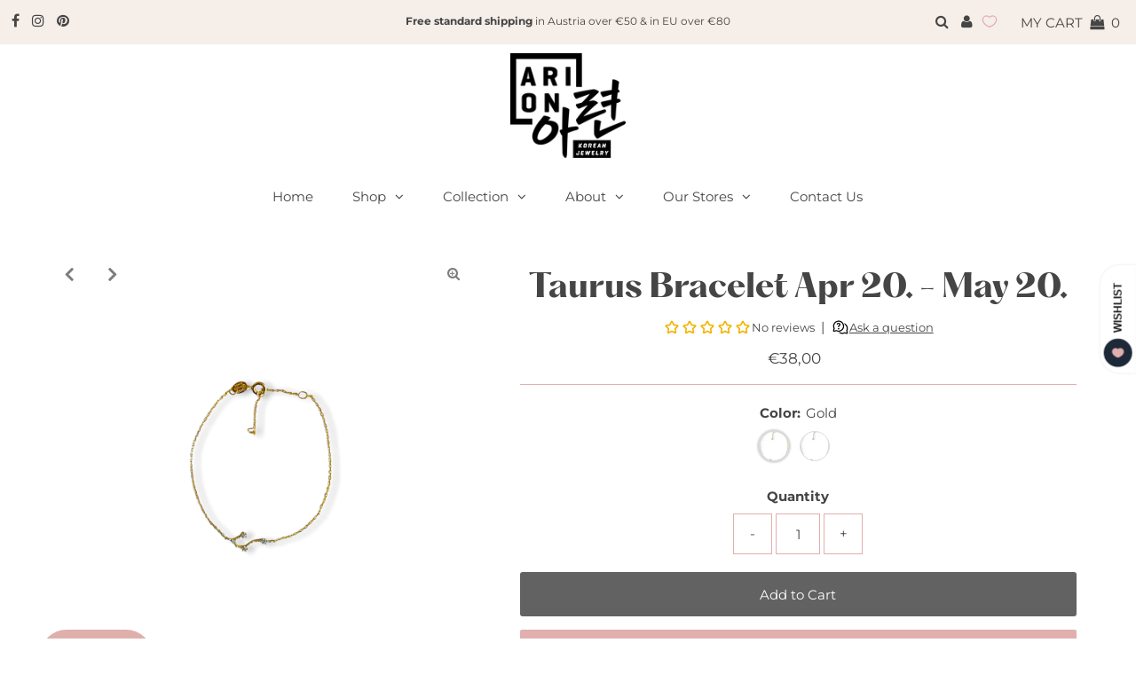

--- FILE ---
content_type: text/html; charset=utf-8
request_url: https://arionjewelry.com/products/taurus-bracelet-apr-20-may-20
body_size: 35519
content:
<!DOCTYPE html>
<html lang="en" class="no-js">
<head>

  
   <!-- Google Tag Manager -->
<script>(function(w,d,s,l,i){w[l]=w[l]||[];w[l].push({'gtm.start':
new Date().getTime(),event:'gtm.js'});var f=d.getElementsByTagName(s)[0],
j=d.createElement(s),dl=l!='dataLayer'?'&l='+l:'';j.async=true;j.src=
'https://www.googletagmanager.com/gtm.js?id='+i+dl;f.parentNode.insertBefore(j,f);
})(window,document,'script','dataLayer','GTM-MWGVFMH');</script>
<!-- End Google Tag Manager -->  
  <meta charset="utf-8" />
  <meta name="viewport" content="width=device-width, initial-scale=1, maximum-scale=1">

  
  <meta name="facebook-domain-verification" content="hcts354exlfnyr1vm6twrhge5gp63s" />
  <!-- 11.12.2022 -->
  <meta name="facebook-domain-verification" content="9kyc7l8nhq1g5oah5o2ev4bar2o6s8" />

  <meta name="facebook-domain-verification" content="87gywvzqolzgp31oxth4e0xt4q74si" />
  
  <!-- Establish early connection to external domains -->
  <link rel="preconnect" href="https://cdn.shopify.com" crossorigin>
  <link rel="preconnect" href="https://fonts.shopify.com" crossorigin>
  <link rel="preconnect" href="https://monorail-edge.shopifysvc.com">
  <link rel="preconnect" href="//ajax.googleapis.com" crossorigin /><!-- Preload onDomain stylesheets and script libraries -->
  <link rel="preload" href="//arionjewelry.com/cdn/shop/t/49/assets/stylesheet.css?v=179209623301688535701629984603" as="style">
  <link rel="preload" as="font" href="//arionjewelry.com/cdn/fonts/montserrat/montserrat_n4.81949fa0ac9fd2021e16436151e8eaa539321637.woff2" type="font/woff2" crossorigin>
  <link rel="preload" as="font" href="//arionjewelry.com/cdn/fonts/montserrat/montserrat_n4.81949fa0ac9fd2021e16436151e8eaa539321637.woff2" type="font/woff2" crossorigin>
  <link rel="preload" as="font" href="//arionjewelry.com/cdn/fonts/montserrat/montserrat_n4.81949fa0ac9fd2021e16436151e8eaa539321637.woff2" type="font/woff2" crossorigin>
  <link rel="preload" href="//arionjewelry.com/cdn/shop/t/49/assets/eventemitter3.min.js?v=27939738353326123541623310388" as="script">
  <link rel="preload" href="//arionjewelry.com/cdn/shop/t/49/assets/theme.js?v=33195518472516700821623310403" as="script">
  <link rel="preload" href="//arionjewelry.com/cdn/shopifycloud/storefront/assets/themes_support/option_selection-b017cd28.js" as="script">

  <link rel="shortcut icon" href="//arionjewelry.com/cdn/shop/files/logo_281225c6-7ffa-4e1a-b6f8-c0b336266e81_32x32.png?v=1613697944" type="image/png" />
  <link rel="canonical" href="https://arionjewelry.com/products/taurus-bracelet-apr-20-may-20" />

  <title>Taurus Bracelet Apr 20. - May 20. &ndash; Arion Jewelry</title>
  <meta name="description" content="The star constellation of Taurus is captured in this bracelet.  We love the chillness and brutal honesty of our Tauruses &amp;lt;3  Wear this bracelet yourself or make a gift to a strong and sweet Taurus you cherish. Material: 925 Sterling Silver gold plated,  925 Sterling Silver white gold plated Details: 15 cm + 3 cm len" />

  
 <script type="application/ld+json">
   {
     "@context": "https://schema.org",
     "@type": "Product",
     "id": "taurus-bracelet-apr-20-may-20",
     "url": "//products/taurus-bracelet-apr-20-may-20",
     "image": "//arionjewelry.com/cdn/shop/products/Taurus_Bracelet_G_1024x.jpg?v=1661525172",
     "name": "Taurus Bracelet Apr 20. - May 20.",
     "brand": "Arion Jewelry",
     "description": "
The star constellation of Taurus is captured in this bracelet. 
We love the chillness and brutal honesty of our Tauruses &amp;lt;3 
Wear this bracelet yourself or make a gift to a strong and sweet Taurus you cherish.
Material: 925 Sterling Silver gold plated,  925 Sterling Silver white gold plated
Details: 15 cm + 3 cm length","sku": "43153167843573","offers": {
       "@type": "Offer",
       "price": "38,00",
       "priceCurrency": "EUR",
       "availability": "http://schema.org/InStock",
       "priceValidUntil": "2030-01-01",
       "url": "/products/taurus-bracelet-apr-20-may-20"
     }}
 </script>


  

<meta property="og:type" content="product">
<meta property="og:title" content="Taurus Bracelet Apr 20. - May 20.">
<meta property="og:url" content="https://arionjewelry.com/products/taurus-bracelet-apr-20-may-20">
<meta property="og:description" content="
The star constellation of Taurus is captured in this bracelet. 
We love the chillness and brutal honesty of our Tauruses &amp;lt;3 
Wear this bracelet yourself or make a gift to a strong and sweet Taurus you cherish.
Material: 925 Sterling Silver gold plated,  925 Sterling Silver white gold plated
Details: 15 cm + 3 cm length">

<meta property="og:image" content="http://arionjewelry.com/cdn/shop/products/Taurus_Bracelet_G_grande.jpg?v=1661525172">
<meta property="og:image:secure_url" content="https://arionjewelry.com/cdn/shop/products/Taurus_Bracelet_G_grande.jpg?v=1661525172">

<meta property="og:image" content="http://arionjewelry.com/cdn/shop/products/Taurus_Bracelet_G_A_grande.jpg?v=1661525172">
<meta property="og:image:secure_url" content="https://arionjewelry.com/cdn/shop/products/Taurus_Bracelet_G_A_grande.jpg?v=1661525172">

<meta property="og:image" content="http://arionjewelry.com/cdn/shop/products/Taurus_Bracelet_S_grande.jpg?v=1661525172">
<meta property="og:image:secure_url" content="https://arionjewelry.com/cdn/shop/products/Taurus_Bracelet_S_grande.jpg?v=1661525172">

<meta property="og:price:amount" content="38,00">
<meta property="og:price:currency" content="EUR">

<meta property="og:site_name" content="Arion Jewelry">



<meta name="twitter:card" content="summary">


<meta name="twitter:site" content="@">


<meta name="twitter:title" content="Taurus Bracelet Apr 20. - May 20.">
<meta name="twitter:description" content="
The star constellation of Taurus is captured in this bracelet. 
We love the chillness and brutal honesty of our Tauruses &amp;lt;3 
Wear this bracelet yourself or make a gift to a strong and sweet Taurus">
<meta name="twitter:image" content="https://arionjewelry.com/cdn/shop/products/Taurus_Bracelet_G_large.jpg?v=1661525172">
<meta name="twitter:image:width" content="480">
<meta name="twitter:image:height" content="480">


  <style data-shopify>



  :root {
    --main-family: Montserrat;
    --main-weight: 400;
    --font-size: 15px;
    --nav-size: 15px;
    --heading-family: Montserrat;
    --heading-weight: 400;
    --h1-size: 35px;
    --h2-size: 28px;
    --h3-size: 24px;
    --header-wrapper-background: #ffffff;
    --background: #ffffff;
    --logo-color: #4e4e4e;
    --header: #f6eee9;
    --hello-color: #454545;
    --header-icons: #454545;
    --header-icons-hover: #dfb0ae;
    --mobile-header-icons: #000000;
    --header-color: #454545;
    --text-color: #454545;
    --link-color: #454545;
    --sale-color: #000000;
    --dotted-color: #dfb0ae;
    --button-color: #626262;
    --button-hover: #dfb0ae;
    --button-text: #ffffff;
    --secondary-button-color: #f6eee9;
    --secondary-button-hover: #f6eee9;
    --secondary-button-text: #454545;
    --direction-color: #454545;
    --direction-background: rgba(0,0,0,0);
    --direction-hover: rgba(0,0,0,0);
    --icons: #454545;
    --icons-hover: #dfb0ae;
    --footer-border: #fafafa;
    --footer-background: #f6eee9;
    --footer-text: #4e4e4e;
    --footer-icons-color: #4e4e4e;
    --footer-icons-hover-color: #dfb0ae;
    --footer-input: #ffffff;
    --footer-input-text: #888888;
    --footer-button: #dfb0ae;
    --footer-button-text: #454545;
    --nav-family: Montserrat;
    --nav-weight: 400;
    --nav-color: #454545;
    --nav-hover-color: rgba(0,0,0,0);
    --nav-background-color: #ffffff;
    --nav-hover-link-color: #8e8e8e;
    --nav-border-color: rgba(0,0,0,0);
    --dropdown-background-color: #f6eee9;
    --dropdown-link-color: #8e8e8e;
    --dropdown-link-hover-color: #454545;
    --dropdown-min-width: 220px;
    --free-shipping-bg: #dddddd;
    --free-shipping-text: #222222;
    --error-color: #000000;
    --error-color-light: #808080;
    --swatch-height: 40px;
    --swatch-width: 44px;
    --tool-tip-width: -20;
    --icon-border-color: #ffffff;
    --select-arrow-bg: url(//arionjewelry.com/cdn/shop/t/49/assets/select-arrow.png?v=112595941721225094991623310400);
    --keyboard-focus-color: rgba(0,0,0,0);
    --keyboard-focus-border-style: dashed;
    --keyboard-focus-border-weight: 1;
    --price-unit-price: #dedede;
    --color-filter-size: 30px;
    --color-body-text: var(--text-color);
    --color-body: var(--background);
    --color-bg: var(--background);

    
      --button-corners: 3px;
    

  }
  @media (max-width: 740px) {
    :root {
      --font-size: calc(15px - (15px * 0.15));
      --nav-size: calc(15px - (15px * 0.15));
      --h1-size: calc(35px - (35px * 0.15));
      --h2-size: calc(28px - (28px * 0.15));
      --h3-size: calc(24px - (24px * 0.15));
      --collection-item-image-height: 220px;
    }
  }
  @media screen and (min-width: 741px) and (max-width: 1220px) {
    :root {
        --collection-item-image-height: 320px;
    }
  }
  @media screen and (min-width: 1221px) {
    :root {
        --collection-item-image-height: 450px;
    }
  }
</style>


  <link rel="stylesheet" href="//arionjewelry.com/cdn/shop/t/49/assets/stylesheet.css?v=179209623301688535701629984603" type="text/css">

  <style>
  @font-face {
  font-family: Montserrat;
  font-weight: 400;
  font-style: normal;
  font-display: swap;
  src: url("//arionjewelry.com/cdn/fonts/montserrat/montserrat_n4.81949fa0ac9fd2021e16436151e8eaa539321637.woff2") format("woff2"),
       url("//arionjewelry.com/cdn/fonts/montserrat/montserrat_n4.a6c632ca7b62da89c3594789ba828388aac693fe.woff") format("woff");
}

  @font-face {
  font-family: Montserrat;
  font-weight: 400;
  font-style: normal;
  font-display: swap;
  src: url("//arionjewelry.com/cdn/fonts/montserrat/montserrat_n4.81949fa0ac9fd2021e16436151e8eaa539321637.woff2") format("woff2"),
       url("//arionjewelry.com/cdn/fonts/montserrat/montserrat_n4.a6c632ca7b62da89c3594789ba828388aac693fe.woff") format("woff");
}

  @font-face {
  font-family: Montserrat;
  font-weight: 400;
  font-style: normal;
  font-display: swap;
  src: url("//arionjewelry.com/cdn/fonts/montserrat/montserrat_n4.81949fa0ac9fd2021e16436151e8eaa539321637.woff2") format("woff2"),
       url("//arionjewelry.com/cdn/fonts/montserrat/montserrat_n4.a6c632ca7b62da89c3594789ba828388aac693fe.woff") format("woff");
}

  @font-face {
  font-family: Montserrat;
  font-weight: 700;
  font-style: normal;
  font-display: swap;
  src: url("//arionjewelry.com/cdn/fonts/montserrat/montserrat_n7.3c434e22befd5c18a6b4afadb1e3d77c128c7939.woff2") format("woff2"),
       url("//arionjewelry.com/cdn/fonts/montserrat/montserrat_n7.5d9fa6e2cae713c8fb539a9876489d86207fe957.woff") format("woff");
}

  @font-face {
  font-family: Montserrat;
  font-weight: 400;
  font-style: italic;
  font-display: swap;
  src: url("//arionjewelry.com/cdn/fonts/montserrat/montserrat_i4.5a4ea298b4789e064f62a29aafc18d41f09ae59b.woff2") format("woff2"),
       url("//arionjewelry.com/cdn/fonts/montserrat/montserrat_i4.072b5869c5e0ed5b9d2021e4c2af132e16681ad2.woff") format("woff");
}

  @font-face {
  font-family: Montserrat;
  font-weight: 700;
  font-style: italic;
  font-display: swap;
  src: url("//arionjewelry.com/cdn/fonts/montserrat/montserrat_i7.a0d4a463df4f146567d871890ffb3c80408e7732.woff2") format("woff2"),
       url("//arionjewelry.com/cdn/fonts/montserrat/montserrat_i7.f6ec9f2a0681acc6f8152c40921d2a4d2e1a2c78.woff") format("woff");
}

  </style>

  <script>window.performance && window.performance.mark && window.performance.mark('shopify.content_for_header.start');</script><meta name="google-site-verification" content="H5HUJnsyrzE2KqCDwP4-x5YzbSJTpI1_NFiIuWxK_AQ">
<meta name="facebook-domain-verification" content="87gywvzqolzgp31oxth4e0xt4q74si">
<meta id="shopify-digital-wallet" name="shopify-digital-wallet" content="/21095350321/digital_wallets/dialog">
<meta name="shopify-checkout-api-token" content="2d2925e085d1676d4c52217c219ed9eb">
<meta id="in-context-paypal-metadata" data-shop-id="21095350321" data-venmo-supported="false" data-environment="production" data-locale="en_US" data-paypal-v4="true" data-currency="EUR">
<link rel="alternate" type="application/json+oembed" href="https://arionjewelry.com/products/taurus-bracelet-apr-20-may-20.oembed">
<script async="async" src="/checkouts/internal/preloads.js?locale=en-AT"></script>
<script id="shopify-features" type="application/json">{"accessToken":"2d2925e085d1676d4c52217c219ed9eb","betas":["rich-media-storefront-analytics"],"domain":"arionjewelry.com","predictiveSearch":true,"shopId":21095350321,"locale":"en"}</script>
<script>var Shopify = Shopify || {};
Shopify.shop = "arionjewelry.myshopify.com";
Shopify.locale = "en";
Shopify.currency = {"active":"EUR","rate":"1.0"};
Shopify.country = "AT";
Shopify.theme = {"name":"EDIT + Yotpo ver1","id":123661975742,"schema_name":"Testament","schema_version":"7.5.6","theme_store_id":623,"role":"main"};
Shopify.theme.handle = "null";
Shopify.theme.style = {"id":null,"handle":null};
Shopify.cdnHost = "arionjewelry.com/cdn";
Shopify.routes = Shopify.routes || {};
Shopify.routes.root = "/";</script>
<script type="module">!function(o){(o.Shopify=o.Shopify||{}).modules=!0}(window);</script>
<script>!function(o){function n(){var o=[];function n(){o.push(Array.prototype.slice.apply(arguments))}return n.q=o,n}var t=o.Shopify=o.Shopify||{};t.loadFeatures=n(),t.autoloadFeatures=n()}(window);</script>
<script id="shop-js-analytics" type="application/json">{"pageType":"product"}</script>
<script defer="defer" async type="module" src="//arionjewelry.com/cdn/shopifycloud/shop-js/modules/v2/client.init-shop-cart-sync_C5BV16lS.en.esm.js"></script>
<script defer="defer" async type="module" src="//arionjewelry.com/cdn/shopifycloud/shop-js/modules/v2/chunk.common_CygWptCX.esm.js"></script>
<script type="module">
  await import("//arionjewelry.com/cdn/shopifycloud/shop-js/modules/v2/client.init-shop-cart-sync_C5BV16lS.en.esm.js");
await import("//arionjewelry.com/cdn/shopifycloud/shop-js/modules/v2/chunk.common_CygWptCX.esm.js");

  window.Shopify.SignInWithShop?.initShopCartSync?.({"fedCMEnabled":true,"windoidEnabled":true});

</script>
<script>(function() {
  var isLoaded = false;
  function asyncLoad() {
    if (isLoaded) return;
    isLoaded = true;
    var urls = ["https:\/\/cloudsearch-1f874.kxcdn.com\/shopify.js?shop=arionjewelry.myshopify.com","https:\/\/d2ri8b9356zs03.cloudfront.net\/js\/gdpr_cookie_consent.min.js?shop=arionjewelry.myshopify.com","\/\/cdn.shopify.com\/proxy\/f1f0fefbfd947b64c91b1723982495764f2d4fdf1d71fcc5c183cad6a2f732bb\/api.goaffpro.com\/loader.js?shop=arionjewelry.myshopify.com\u0026sp-cache-control=cHVibGljLCBtYXgtYWdlPTkwMA","\/\/shopify.privy.com\/widget.js?shop=arionjewelry.myshopify.com","https:\/\/cdn.getcarro.com\/script-tags\/all\/050820094100.js?shop=arionjewelry.myshopify.com","https:\/\/public.zoorix.com\/sdk.min.js?shop=arionjewelry.myshopify.com","https:\/\/cdn.nfcube.com\/213fc008d06b2eb1a1ac1d3e2145f44f.js?shop=arionjewelry.myshopify.com","https:\/\/omnisnippet1.com\/platforms\/shopify.js?source=scriptTag\u0026v=2025-05-15T12\u0026shop=arionjewelry.myshopify.com"];
    for (var i = 0; i < urls.length; i++) {
      var s = document.createElement('script');
      s.type = 'text/javascript';
      s.async = true;
      s.src = urls[i];
      var x = document.getElementsByTagName('script')[0];
      x.parentNode.insertBefore(s, x);
    }
  };
  if(window.attachEvent) {
    window.attachEvent('onload', asyncLoad);
  } else {
    window.addEventListener('load', asyncLoad, false);
  }
})();</script>
<script id="__st">var __st={"a":21095350321,"offset":3600,"reqid":"b4e0fc62-b394-4b50-b915-73be59a8e1fb-1768691385","pageurl":"arionjewelry.com\/products\/taurus-bracelet-apr-20-may-20","u":"4ce5041af131","p":"product","rtyp":"product","rid":7828602093813};</script>
<script>window.ShopifyPaypalV4VisibilityTracking = true;</script>
<script id="captcha-bootstrap">!function(){'use strict';const t='contact',e='account',n='new_comment',o=[[t,t],['blogs',n],['comments',n],[t,'customer']],c=[[e,'customer_login'],[e,'guest_login'],[e,'recover_customer_password'],[e,'create_customer']],r=t=>t.map((([t,e])=>`form[action*='/${t}']:not([data-nocaptcha='true']) input[name='form_type'][value='${e}']`)).join(','),a=t=>()=>t?[...document.querySelectorAll(t)].map((t=>t.form)):[];function s(){const t=[...o],e=r(t);return a(e)}const i='password',u='form_key',d=['recaptcha-v3-token','g-recaptcha-response','h-captcha-response',i],f=()=>{try{return window.sessionStorage}catch{return}},m='__shopify_v',_=t=>t.elements[u];function p(t,e,n=!1){try{const o=window.sessionStorage,c=JSON.parse(o.getItem(e)),{data:r}=function(t){const{data:e,action:n}=t;return t[m]||n?{data:e,action:n}:{data:t,action:n}}(c);for(const[e,n]of Object.entries(r))t.elements[e]&&(t.elements[e].value=n);n&&o.removeItem(e)}catch(o){console.error('form repopulation failed',{error:o})}}const l='form_type',E='cptcha';function T(t){t.dataset[E]=!0}const w=window,h=w.document,L='Shopify',v='ce_forms',y='captcha';let A=!1;((t,e)=>{const n=(g='f06e6c50-85a8-45c8-87d0-21a2b65856fe',I='https://cdn.shopify.com/shopifycloud/storefront-forms-hcaptcha/ce_storefront_forms_captcha_hcaptcha.v1.5.2.iife.js',D={infoText:'Protected by hCaptcha',privacyText:'Privacy',termsText:'Terms'},(t,e,n)=>{const o=w[L][v],c=o.bindForm;if(c)return c(t,g,e,D).then(n);var r;o.q.push([[t,g,e,D],n]),r=I,A||(h.body.append(Object.assign(h.createElement('script'),{id:'captcha-provider',async:!0,src:r})),A=!0)});var g,I,D;w[L]=w[L]||{},w[L][v]=w[L][v]||{},w[L][v].q=[],w[L][y]=w[L][y]||{},w[L][y].protect=function(t,e){n(t,void 0,e),T(t)},Object.freeze(w[L][y]),function(t,e,n,w,h,L){const[v,y,A,g]=function(t,e,n){const i=e?o:[],u=t?c:[],d=[...i,...u],f=r(d),m=r(i),_=r(d.filter((([t,e])=>n.includes(e))));return[a(f),a(m),a(_),s()]}(w,h,L),I=t=>{const e=t.target;return e instanceof HTMLFormElement?e:e&&e.form},D=t=>v().includes(t);t.addEventListener('submit',(t=>{const e=I(t);if(!e)return;const n=D(e)&&!e.dataset.hcaptchaBound&&!e.dataset.recaptchaBound,o=_(e),c=g().includes(e)&&(!o||!o.value);(n||c)&&t.preventDefault(),c&&!n&&(function(t){try{if(!f())return;!function(t){const e=f();if(!e)return;const n=_(t);if(!n)return;const o=n.value;o&&e.removeItem(o)}(t);const e=Array.from(Array(32),(()=>Math.random().toString(36)[2])).join('');!function(t,e){_(t)||t.append(Object.assign(document.createElement('input'),{type:'hidden',name:u})),t.elements[u].value=e}(t,e),function(t,e){const n=f();if(!n)return;const o=[...t.querySelectorAll(`input[type='${i}']`)].map((({name:t})=>t)),c=[...d,...o],r={};for(const[a,s]of new FormData(t).entries())c.includes(a)||(r[a]=s);n.setItem(e,JSON.stringify({[m]:1,action:t.action,data:r}))}(t,e)}catch(e){console.error('failed to persist form',e)}}(e),e.submit())}));const S=(t,e)=>{t&&!t.dataset[E]&&(n(t,e.some((e=>e===t))),T(t))};for(const o of['focusin','change'])t.addEventListener(o,(t=>{const e=I(t);D(e)&&S(e,y())}));const B=e.get('form_key'),M=e.get(l),P=B&&M;t.addEventListener('DOMContentLoaded',(()=>{const t=y();if(P)for(const e of t)e.elements[l].value===M&&p(e,B);[...new Set([...A(),...v().filter((t=>'true'===t.dataset.shopifyCaptcha))])].forEach((e=>S(e,t)))}))}(h,new URLSearchParams(w.location.search),n,t,e,['guest_login'])})(!0,!0)}();</script>
<script integrity="sha256-4kQ18oKyAcykRKYeNunJcIwy7WH5gtpwJnB7kiuLZ1E=" data-source-attribution="shopify.loadfeatures" defer="defer" src="//arionjewelry.com/cdn/shopifycloud/storefront/assets/storefront/load_feature-a0a9edcb.js" crossorigin="anonymous"></script>
<script data-source-attribution="shopify.dynamic_checkout.dynamic.init">var Shopify=Shopify||{};Shopify.PaymentButton=Shopify.PaymentButton||{isStorefrontPortableWallets:!0,init:function(){window.Shopify.PaymentButton.init=function(){};var t=document.createElement("script");t.src="https://arionjewelry.com/cdn/shopifycloud/portable-wallets/latest/portable-wallets.en.js",t.type="module",document.head.appendChild(t)}};
</script>
<script data-source-attribution="shopify.dynamic_checkout.buyer_consent">
  function portableWalletsHideBuyerConsent(e){var t=document.getElementById("shopify-buyer-consent"),n=document.getElementById("shopify-subscription-policy-button");t&&n&&(t.classList.add("hidden"),t.setAttribute("aria-hidden","true"),n.removeEventListener("click",e))}function portableWalletsShowBuyerConsent(e){var t=document.getElementById("shopify-buyer-consent"),n=document.getElementById("shopify-subscription-policy-button");t&&n&&(t.classList.remove("hidden"),t.removeAttribute("aria-hidden"),n.addEventListener("click",e))}window.Shopify?.PaymentButton&&(window.Shopify.PaymentButton.hideBuyerConsent=portableWalletsHideBuyerConsent,window.Shopify.PaymentButton.showBuyerConsent=portableWalletsShowBuyerConsent);
</script>
<script data-source-attribution="shopify.dynamic_checkout.cart.bootstrap">document.addEventListener("DOMContentLoaded",(function(){function t(){return document.querySelector("shopify-accelerated-checkout-cart, shopify-accelerated-checkout")}if(t())Shopify.PaymentButton.init();else{new MutationObserver((function(e,n){t()&&(Shopify.PaymentButton.init(),n.disconnect())})).observe(document.body,{childList:!0,subtree:!0})}}));
</script>
<link id="shopify-accelerated-checkout-styles" rel="stylesheet" media="screen" href="https://arionjewelry.com/cdn/shopifycloud/portable-wallets/latest/accelerated-checkout-backwards-compat.css" crossorigin="anonymous">
<style id="shopify-accelerated-checkout-cart">
        #shopify-buyer-consent {
  margin-top: 1em;
  display: inline-block;
  width: 100%;
}

#shopify-buyer-consent.hidden {
  display: none;
}

#shopify-subscription-policy-button {
  background: none;
  border: none;
  padding: 0;
  text-decoration: underline;
  font-size: inherit;
  cursor: pointer;
}

#shopify-subscription-policy-button::before {
  box-shadow: none;
}

      </style>

<script>window.performance && window.performance.mark && window.performance.mark('shopify.content_for_header.end');</script>

 

<script>window.__pagefly_analytics_settings__ = {"acceptTracking":false};</script>
 <!-- BEGIN app block: shopify://apps/az-google-font-custom-fonts/blocks/arc_fontify_block-app-embed/e720f1f7-5778-4825-85a3-3572dbcf27c4 --><!-- BEGIN app snippet: arc_fontify_snippet -->

<script>
  Array.from(document.querySelectorAll('LINK'))
    .filter(
      (el) =>
        el.rel === 'stylesheet' &&
        el.className.includes('anf-') &&
        el.className !== `anf-${window.Shopify.theme.id}`,
    )
    .forEach((el) => el.remove())
  Array.from(document.querySelectorAll('STYLE'))
    .filter(
      (el) =>
        el.type === 'text/css' &&
        el.className.includes('anf-') &&
        el.className !== `anf-${window.Shopify.theme.id}`,
    )
    .forEach((el) => el.remove())
</script>
<!-- END app snippet -->


<!-- END app block --><!-- BEGIN app block: shopify://apps/rt-google-fonts-custom-fonts/blocks/app-embed/2caf2c68-0038-455e-b0b9-066a7c2ad923 --><link rel="preload" as="font" href="https://cdn.shopify.com/s/files/1/0210/9535/0321/files/PPHatton-Bold_0aecb872-2462-473b-ae24-26394b3ef230.ttf?v=1745392606" type="font/ttf" crossorigin><style id="rafp-stylesheet">@font-face{
            font-family:"Font-1745392173773";
            src:url("https:\/\/cdn.shopify.com\/s\/files\/1\/0210\/9535\/0321\/files\/PPHatton-Bold_0aecb872-2462-473b-ae24-26394b3ef230.ttf?v=1745392606");
            font-display:swap;
          }h1,h2,h3,h4,h5,h6 {font-family:"Font-1745392173773";}@font-face{
            font-family:"Font-1745392482234";
            src:url("https:\/\/cdn.shopify.com\/s\/files\/1\/0210\/9535\/0321\/files\/PPHatton-Light_8ab95cd5-4583-435b-931b-a9eefa6e8ac0.otf?v=1745392610");
            font-display:swap;
          } {font-family:"Font-1745392482234";}@font-face{
            font-family:"Font-1745392559441";
            src:url("https:\/\/cdn.shopify.com\/s\/files\/1\/0210\/9535\/0321\/files\/PPHatton-Regular_4889ccb3-c859-43a5-bbcf-7c58282796b3.otf?v=1745392614");
            font-display:swap;
          } {font-family:"Font-1745392559441";}@media screen and (max-width: 749px) {h1,h2,h3,h4,h5,h6 {} {} {}}
    </style>
<!-- END app block --><!-- BEGIN app block: shopify://apps/zoorix-cross-sell/blocks/zoorix-head/51fffd07-f9df-4d6a-b901-6d14b243dcad -->
<script>
  window.zoorixCartData = {
    currency: "EUR",
    currency_symbol: "€",
    
    original_total_price: 0,
    total_discount: 0,
    item_count: 0,
    items: [
        
    ]
    
  };

  window.Zoorix = window.Zoorix || {};
  window.Zoorix.collectionsHash = {};

  

  
  window.Zoorix.page_type = "product";
  window.Zoorix.product_id = "7828602093813";
    
      
        window.Zoorix.collectionsHash[153996656689] = {title: "Bracelets" };
      
        window.Zoorix.collectionsHash[154098761777] = {title: "Minimalism" };
      
        window.Zoorix.collectionsHash[154098630705] = {title: "Zodiac" };
      
      window.Zoorix.collections = Object.keys(window.Zoorix.collectionsHash).map(c => parseInt(c));
    
  
  window.Zoorix.moneyFormat = "€{{amount_with_comma_separator}}";
  window.Zoorix.moneyFormatWithCurrency = "€{{amount_with_comma_separator}} EUR";
  window.Zoorix.template = "product";

</script>

<!--<script src="https://cdn.shopify.com/s/javascripts/currencies.js" async></script>-->
<script async src=https://public.zoorix.com/domains/arionjewelry.myshopify.com/zoorix.js></script>


<!-- END app block --><script src="https://cdn.shopify.com/extensions/c4bda03e-4b4c-4d0c-9559-55d119a0b4c2/az-google-font-custom-fonts-35/assets/arc_fontify_scripts.js" type="text/javascript" defer="defer"></script>
<link href="https://cdn.shopify.com/extensions/c4bda03e-4b4c-4d0c-9559-55d119a0b4c2/az-google-font-custom-fonts-35/assets/arc_fontify_styles.css" rel="stylesheet" type="text/css" media="all">
<script src="https://cdn.shopify.com/extensions/9829290c-2b6c-4517-a42f-0d6eacabb442/1.1.0/assets/font.js" type="text/javascript" defer="defer"></script>
<link href="https://cdn.shopify.com/extensions/9829290c-2b6c-4517-a42f-0d6eacabb442/1.1.0/assets/font.css" rel="stylesheet" type="text/css" media="all">
<link href="https://monorail-edge.shopifysvc.com" rel="dns-prefetch">
<script>(function(){if ("sendBeacon" in navigator && "performance" in window) {try {var session_token_from_headers = performance.getEntriesByType('navigation')[0].serverTiming.find(x => x.name == '_s').description;} catch {var session_token_from_headers = undefined;}var session_cookie_matches = document.cookie.match(/_shopify_s=([^;]*)/);var session_token_from_cookie = session_cookie_matches && session_cookie_matches.length === 2 ? session_cookie_matches[1] : "";var session_token = session_token_from_headers || session_token_from_cookie || "";function handle_abandonment_event(e) {var entries = performance.getEntries().filter(function(entry) {return /monorail-edge.shopifysvc.com/.test(entry.name);});if (!window.abandonment_tracked && entries.length === 0) {window.abandonment_tracked = true;var currentMs = Date.now();var navigation_start = performance.timing.navigationStart;var payload = {shop_id: 21095350321,url: window.location.href,navigation_start,duration: currentMs - navigation_start,session_token,page_type: "product"};window.navigator.sendBeacon("https://monorail-edge.shopifysvc.com/v1/produce", JSON.stringify({schema_id: "online_store_buyer_site_abandonment/1.1",payload: payload,metadata: {event_created_at_ms: currentMs,event_sent_at_ms: currentMs}}));}}window.addEventListener('pagehide', handle_abandonment_event);}}());</script>
<script id="web-pixels-manager-setup">(function e(e,d,r,n,o){if(void 0===o&&(o={}),!Boolean(null===(a=null===(i=window.Shopify)||void 0===i?void 0:i.analytics)||void 0===a?void 0:a.replayQueue)){var i,a;window.Shopify=window.Shopify||{};var t=window.Shopify;t.analytics=t.analytics||{};var s=t.analytics;s.replayQueue=[],s.publish=function(e,d,r){return s.replayQueue.push([e,d,r]),!0};try{self.performance.mark("wpm:start")}catch(e){}var l=function(){var e={modern:/Edge?\/(1{2}[4-9]|1[2-9]\d|[2-9]\d{2}|\d{4,})\.\d+(\.\d+|)|Firefox\/(1{2}[4-9]|1[2-9]\d|[2-9]\d{2}|\d{4,})\.\d+(\.\d+|)|Chrom(ium|e)\/(9{2}|\d{3,})\.\d+(\.\d+|)|(Maci|X1{2}).+ Version\/(15\.\d+|(1[6-9]|[2-9]\d|\d{3,})\.\d+)([,.]\d+|)( \(\w+\)|)( Mobile\/\w+|) Safari\/|Chrome.+OPR\/(9{2}|\d{3,})\.\d+\.\d+|(CPU[ +]OS|iPhone[ +]OS|CPU[ +]iPhone|CPU IPhone OS|CPU iPad OS)[ +]+(15[._]\d+|(1[6-9]|[2-9]\d|\d{3,})[._]\d+)([._]\d+|)|Android:?[ /-](13[3-9]|1[4-9]\d|[2-9]\d{2}|\d{4,})(\.\d+|)(\.\d+|)|Android.+Firefox\/(13[5-9]|1[4-9]\d|[2-9]\d{2}|\d{4,})\.\d+(\.\d+|)|Android.+Chrom(ium|e)\/(13[3-9]|1[4-9]\d|[2-9]\d{2}|\d{4,})\.\d+(\.\d+|)|SamsungBrowser\/([2-9]\d|\d{3,})\.\d+/,legacy:/Edge?\/(1[6-9]|[2-9]\d|\d{3,})\.\d+(\.\d+|)|Firefox\/(5[4-9]|[6-9]\d|\d{3,})\.\d+(\.\d+|)|Chrom(ium|e)\/(5[1-9]|[6-9]\d|\d{3,})\.\d+(\.\d+|)([\d.]+$|.*Safari\/(?![\d.]+ Edge\/[\d.]+$))|(Maci|X1{2}).+ Version\/(10\.\d+|(1[1-9]|[2-9]\d|\d{3,})\.\d+)([,.]\d+|)( \(\w+\)|)( Mobile\/\w+|) Safari\/|Chrome.+OPR\/(3[89]|[4-9]\d|\d{3,})\.\d+\.\d+|(CPU[ +]OS|iPhone[ +]OS|CPU[ +]iPhone|CPU IPhone OS|CPU iPad OS)[ +]+(10[._]\d+|(1[1-9]|[2-9]\d|\d{3,})[._]\d+)([._]\d+|)|Android:?[ /-](13[3-9]|1[4-9]\d|[2-9]\d{2}|\d{4,})(\.\d+|)(\.\d+|)|Mobile Safari.+OPR\/([89]\d|\d{3,})\.\d+\.\d+|Android.+Firefox\/(13[5-9]|1[4-9]\d|[2-9]\d{2}|\d{4,})\.\d+(\.\d+|)|Android.+Chrom(ium|e)\/(13[3-9]|1[4-9]\d|[2-9]\d{2}|\d{4,})\.\d+(\.\d+|)|Android.+(UC? ?Browser|UCWEB|U3)[ /]?(15\.([5-9]|\d{2,})|(1[6-9]|[2-9]\d|\d{3,})\.\d+)\.\d+|SamsungBrowser\/(5\.\d+|([6-9]|\d{2,})\.\d+)|Android.+MQ{2}Browser\/(14(\.(9|\d{2,})|)|(1[5-9]|[2-9]\d|\d{3,})(\.\d+|))(\.\d+|)|K[Aa][Ii]OS\/(3\.\d+|([4-9]|\d{2,})\.\d+)(\.\d+|)/},d=e.modern,r=e.legacy,n=navigator.userAgent;return n.match(d)?"modern":n.match(r)?"legacy":"unknown"}(),u="modern"===l?"modern":"legacy",c=(null!=n?n:{modern:"",legacy:""})[u],f=function(e){return[e.baseUrl,"/wpm","/b",e.hashVersion,"modern"===e.buildTarget?"m":"l",".js"].join("")}({baseUrl:d,hashVersion:r,buildTarget:u}),m=function(e){var d=e.version,r=e.bundleTarget,n=e.surface,o=e.pageUrl,i=e.monorailEndpoint;return{emit:function(e){var a=e.status,t=e.errorMsg,s=(new Date).getTime(),l=JSON.stringify({metadata:{event_sent_at_ms:s},events:[{schema_id:"web_pixels_manager_load/3.1",payload:{version:d,bundle_target:r,page_url:o,status:a,surface:n,error_msg:t},metadata:{event_created_at_ms:s}}]});if(!i)return console&&console.warn&&console.warn("[Web Pixels Manager] No Monorail endpoint provided, skipping logging."),!1;try{return self.navigator.sendBeacon.bind(self.navigator)(i,l)}catch(e){}var u=new XMLHttpRequest;try{return u.open("POST",i,!0),u.setRequestHeader("Content-Type","text/plain"),u.send(l),!0}catch(e){return console&&console.warn&&console.warn("[Web Pixels Manager] Got an unhandled error while logging to Monorail."),!1}}}}({version:r,bundleTarget:l,surface:e.surface,pageUrl:self.location.href,monorailEndpoint:e.monorailEndpoint});try{o.browserTarget=l,function(e){var d=e.src,r=e.async,n=void 0===r||r,o=e.onload,i=e.onerror,a=e.sri,t=e.scriptDataAttributes,s=void 0===t?{}:t,l=document.createElement("script"),u=document.querySelector("head"),c=document.querySelector("body");if(l.async=n,l.src=d,a&&(l.integrity=a,l.crossOrigin="anonymous"),s)for(var f in s)if(Object.prototype.hasOwnProperty.call(s,f))try{l.dataset[f]=s[f]}catch(e){}if(o&&l.addEventListener("load",o),i&&l.addEventListener("error",i),u)u.appendChild(l);else{if(!c)throw new Error("Did not find a head or body element to append the script");c.appendChild(l)}}({src:f,async:!0,onload:function(){if(!function(){var e,d;return Boolean(null===(d=null===(e=window.Shopify)||void 0===e?void 0:e.analytics)||void 0===d?void 0:d.initialized)}()){var d=window.webPixelsManager.init(e)||void 0;if(d){var r=window.Shopify.analytics;r.replayQueue.forEach((function(e){var r=e[0],n=e[1],o=e[2];d.publishCustomEvent(r,n,o)})),r.replayQueue=[],r.publish=d.publishCustomEvent,r.visitor=d.visitor,r.initialized=!0}}},onerror:function(){return m.emit({status:"failed",errorMsg:"".concat(f," has failed to load")})},sri:function(e){var d=/^sha384-[A-Za-z0-9+/=]+$/;return"string"==typeof e&&d.test(e)}(c)?c:"",scriptDataAttributes:o}),m.emit({status:"loading"})}catch(e){m.emit({status:"failed",errorMsg:(null==e?void 0:e.message)||"Unknown error"})}}})({shopId: 21095350321,storefrontBaseUrl: "https://arionjewelry.com",extensionsBaseUrl: "https://extensions.shopifycdn.com/cdn/shopifycloud/web-pixels-manager",monorailEndpoint: "https://monorail-edge.shopifysvc.com/unstable/produce_batch",surface: "storefront-renderer",enabledBetaFlags: ["2dca8a86"],webPixelsConfigList: [{"id":"2273673542","configuration":"{\"shop\":\"arionjewelry.myshopify.com\",\"cookie_duration\":\"2592000\"}","eventPayloadVersion":"v1","runtimeContext":"STRICT","scriptVersion":"a2e7513c3708f34b1f617d7ce88f9697","type":"APP","apiClientId":2744533,"privacyPurposes":["ANALYTICS","MARKETING"],"dataSharingAdjustments":{"protectedCustomerApprovalScopes":["read_customer_address","read_customer_email","read_customer_name","read_customer_personal_data","read_customer_phone"]}},{"id":"955646278","configuration":"{\"config\":\"{\\\"pixel_id\\\":\\\"AW-629777878\\\",\\\"target_country\\\":\\\"AT\\\",\\\"gtag_events\\\":[{\\\"type\\\":\\\"search\\\",\\\"action_label\\\":\\\"AW-629777878\\\/tupICISQgd8DENbLpqwC\\\"},{\\\"type\\\":\\\"begin_checkout\\\",\\\"action_label\\\":\\\"AW-629777878\\\/Rt6OCIGQgd8DENbLpqwC\\\"},{\\\"type\\\":\\\"view_item\\\",\\\"action_label\\\":[\\\"AW-629777878\\\/fipKCPuPgd8DENbLpqwC\\\",\\\"MC-VYMT2BDR36\\\"]},{\\\"type\\\":\\\"purchase\\\",\\\"action_label\\\":[\\\"AW-629777878\\\/6TekCPiPgd8DENbLpqwC\\\",\\\"MC-VYMT2BDR36\\\"]},{\\\"type\\\":\\\"page_view\\\",\\\"action_label\\\":[\\\"AW-629777878\\\/gKCaCPWPgd8DENbLpqwC\\\",\\\"MC-VYMT2BDR36\\\"]},{\\\"type\\\":\\\"add_payment_info\\\",\\\"action_label\\\":\\\"AW-629777878\\\/JvnrCIeQgd8DENbLpqwC\\\"},{\\\"type\\\":\\\"add_to_cart\\\",\\\"action_label\\\":\\\"AW-629777878\\\/5FVNCP6Pgd8DENbLpqwC\\\"}],\\\"enable_monitoring_mode\\\":false}\"}","eventPayloadVersion":"v1","runtimeContext":"OPEN","scriptVersion":"b2a88bafab3e21179ed38636efcd8a93","type":"APP","apiClientId":1780363,"privacyPurposes":[],"dataSharingAdjustments":{"protectedCustomerApprovalScopes":["read_customer_address","read_customer_email","read_customer_name","read_customer_personal_data","read_customer_phone"]}},{"id":"504594758","configuration":"{\"apiURL\":\"https:\/\/api.omnisend.com\",\"appURL\":\"https:\/\/app.omnisend.com\",\"brandID\":\"5de2cc388a48f72c4fcb8076\",\"trackingURL\":\"https:\/\/wt.omnisendlink.com\"}","eventPayloadVersion":"v1","runtimeContext":"STRICT","scriptVersion":"aa9feb15e63a302383aa48b053211bbb","type":"APP","apiClientId":186001,"privacyPurposes":["ANALYTICS","MARKETING","SALE_OF_DATA"],"dataSharingAdjustments":{"protectedCustomerApprovalScopes":["read_customer_address","read_customer_email","read_customer_name","read_customer_personal_data","read_customer_phone"]}},{"id":"285802822","configuration":"{\"pixel_id\":\"3338699073014445\",\"pixel_type\":\"facebook_pixel\",\"metaapp_system_user_token\":\"-\"}","eventPayloadVersion":"v1","runtimeContext":"OPEN","scriptVersion":"ca16bc87fe92b6042fbaa3acc2fbdaa6","type":"APP","apiClientId":2329312,"privacyPurposes":["ANALYTICS","MARKETING","SALE_OF_DATA"],"dataSharingAdjustments":{"protectedCustomerApprovalScopes":["read_customer_address","read_customer_email","read_customer_name","read_customer_personal_data","read_customer_phone"]}},{"id":"33227078","configuration":"{\"myshopifyDomain\":\"arionjewelry.myshopify.com\"}","eventPayloadVersion":"v1","runtimeContext":"STRICT","scriptVersion":"23b97d18e2aa74363140dc29c9284e87","type":"APP","apiClientId":2775569,"privacyPurposes":["ANALYTICS","MARKETING","SALE_OF_DATA"],"dataSharingAdjustments":{"protectedCustomerApprovalScopes":["read_customer_address","read_customer_email","read_customer_name","read_customer_phone","read_customer_personal_data"]}},{"id":"176259398","eventPayloadVersion":"v1","runtimeContext":"LAX","scriptVersion":"1","type":"CUSTOM","privacyPurposes":["MARKETING"],"name":"Meta pixel (migrated)"},{"id":"shopify-app-pixel","configuration":"{}","eventPayloadVersion":"v1","runtimeContext":"STRICT","scriptVersion":"0450","apiClientId":"shopify-pixel","type":"APP","privacyPurposes":["ANALYTICS","MARKETING"]},{"id":"shopify-custom-pixel","eventPayloadVersion":"v1","runtimeContext":"LAX","scriptVersion":"0450","apiClientId":"shopify-pixel","type":"CUSTOM","privacyPurposes":["ANALYTICS","MARKETING"]}],isMerchantRequest: false,initData: {"shop":{"name":"Arion Jewelry","paymentSettings":{"currencyCode":"EUR"},"myshopifyDomain":"arionjewelry.myshopify.com","countryCode":"AT","storefrontUrl":"https:\/\/arionjewelry.com"},"customer":null,"cart":null,"checkout":null,"productVariants":[{"price":{"amount":38.0,"currencyCode":"EUR"},"product":{"title":"Taurus Bracelet Apr 20. - May 20.","vendor":"Arion Jewelry","id":"7828602093813","untranslatedTitle":"Taurus Bracelet Apr 20. - May 20.","url":"\/products\/taurus-bracelet-apr-20-may-20","type":"Bracelet"},"id":"43153167843573","image":{"src":"\/\/arionjewelry.com\/cdn\/shop\/products\/Taurus_Bracelet_G.jpg?v=1661525172"},"sku":null,"title":"Gold","untranslatedTitle":"Gold"},{"price":{"amount":38.0,"currencyCode":"EUR"},"product":{"title":"Taurus Bracelet Apr 20. - May 20.","vendor":"Arion Jewelry","id":"7828602093813","untranslatedTitle":"Taurus Bracelet Apr 20. - May 20.","url":"\/products\/taurus-bracelet-apr-20-may-20","type":"Bracelet"},"id":"43153167876341","image":{"src":"\/\/arionjewelry.com\/cdn\/shop\/products\/Taurus_Bracelet_S.jpg?v=1661525172"},"sku":null,"title":"Silver","untranslatedTitle":"Silver"}],"purchasingCompany":null},},"https://arionjewelry.com/cdn","fcfee988w5aeb613cpc8e4bc33m6693e112",{"modern":"","legacy":""},{"shopId":"21095350321","storefrontBaseUrl":"https:\/\/arionjewelry.com","extensionBaseUrl":"https:\/\/extensions.shopifycdn.com\/cdn\/shopifycloud\/web-pixels-manager","surface":"storefront-renderer","enabledBetaFlags":"[\"2dca8a86\"]","isMerchantRequest":"false","hashVersion":"fcfee988w5aeb613cpc8e4bc33m6693e112","publish":"custom","events":"[[\"page_viewed\",{}],[\"product_viewed\",{\"productVariant\":{\"price\":{\"amount\":38.0,\"currencyCode\":\"EUR\"},\"product\":{\"title\":\"Taurus Bracelet Apr 20. - May 20.\",\"vendor\":\"Arion Jewelry\",\"id\":\"7828602093813\",\"untranslatedTitle\":\"Taurus Bracelet Apr 20. - May 20.\",\"url\":\"\/products\/taurus-bracelet-apr-20-may-20\",\"type\":\"Bracelet\"},\"id\":\"43153167843573\",\"image\":{\"src\":\"\/\/arionjewelry.com\/cdn\/shop\/products\/Taurus_Bracelet_G.jpg?v=1661525172\"},\"sku\":null,\"title\":\"Gold\",\"untranslatedTitle\":\"Gold\"}}]]"});</script><script>
  window.ShopifyAnalytics = window.ShopifyAnalytics || {};
  window.ShopifyAnalytics.meta = window.ShopifyAnalytics.meta || {};
  window.ShopifyAnalytics.meta.currency = 'EUR';
  var meta = {"product":{"id":7828602093813,"gid":"gid:\/\/shopify\/Product\/7828602093813","vendor":"Arion Jewelry","type":"Bracelet","handle":"taurus-bracelet-apr-20-may-20","variants":[{"id":43153167843573,"price":3800,"name":"Taurus Bracelet Apr 20. - May 20. - Gold","public_title":"Gold","sku":null},{"id":43153167876341,"price":3800,"name":"Taurus Bracelet Apr 20. - May 20. - Silver","public_title":"Silver","sku":null}],"remote":false},"page":{"pageType":"product","resourceType":"product","resourceId":7828602093813,"requestId":"b4e0fc62-b394-4b50-b915-73be59a8e1fb-1768691385"}};
  for (var attr in meta) {
    window.ShopifyAnalytics.meta[attr] = meta[attr];
  }
</script>
<script class="analytics">
  (function () {
    var customDocumentWrite = function(content) {
      var jquery = null;

      if (window.jQuery) {
        jquery = window.jQuery;
      } else if (window.Checkout && window.Checkout.$) {
        jquery = window.Checkout.$;
      }

      if (jquery) {
        jquery('body').append(content);
      }
    };

    var hasLoggedConversion = function(token) {
      if (token) {
        return document.cookie.indexOf('loggedConversion=' + token) !== -1;
      }
      return false;
    }

    var setCookieIfConversion = function(token) {
      if (token) {
        var twoMonthsFromNow = new Date(Date.now());
        twoMonthsFromNow.setMonth(twoMonthsFromNow.getMonth() + 2);

        document.cookie = 'loggedConversion=' + token + '; expires=' + twoMonthsFromNow;
      }
    }

    var trekkie = window.ShopifyAnalytics.lib = window.trekkie = window.trekkie || [];
    if (trekkie.integrations) {
      return;
    }
    trekkie.methods = [
      'identify',
      'page',
      'ready',
      'track',
      'trackForm',
      'trackLink'
    ];
    trekkie.factory = function(method) {
      return function() {
        var args = Array.prototype.slice.call(arguments);
        args.unshift(method);
        trekkie.push(args);
        return trekkie;
      };
    };
    for (var i = 0; i < trekkie.methods.length; i++) {
      var key = trekkie.methods[i];
      trekkie[key] = trekkie.factory(key);
    }
    trekkie.load = function(config) {
      trekkie.config = config || {};
      trekkie.config.initialDocumentCookie = document.cookie;
      var first = document.getElementsByTagName('script')[0];
      var script = document.createElement('script');
      script.type = 'text/javascript';
      script.onerror = function(e) {
        var scriptFallback = document.createElement('script');
        scriptFallback.type = 'text/javascript';
        scriptFallback.onerror = function(error) {
                var Monorail = {
      produce: function produce(monorailDomain, schemaId, payload) {
        var currentMs = new Date().getTime();
        var event = {
          schema_id: schemaId,
          payload: payload,
          metadata: {
            event_created_at_ms: currentMs,
            event_sent_at_ms: currentMs
          }
        };
        return Monorail.sendRequest("https://" + monorailDomain + "/v1/produce", JSON.stringify(event));
      },
      sendRequest: function sendRequest(endpointUrl, payload) {
        // Try the sendBeacon API
        if (window && window.navigator && typeof window.navigator.sendBeacon === 'function' && typeof window.Blob === 'function' && !Monorail.isIos12()) {
          var blobData = new window.Blob([payload], {
            type: 'text/plain'
          });

          if (window.navigator.sendBeacon(endpointUrl, blobData)) {
            return true;
          } // sendBeacon was not successful

        } // XHR beacon

        var xhr = new XMLHttpRequest();

        try {
          xhr.open('POST', endpointUrl);
          xhr.setRequestHeader('Content-Type', 'text/plain');
          xhr.send(payload);
        } catch (e) {
          console.log(e);
        }

        return false;
      },
      isIos12: function isIos12() {
        return window.navigator.userAgent.lastIndexOf('iPhone; CPU iPhone OS 12_') !== -1 || window.navigator.userAgent.lastIndexOf('iPad; CPU OS 12_') !== -1;
      }
    };
    Monorail.produce('monorail-edge.shopifysvc.com',
      'trekkie_storefront_load_errors/1.1',
      {shop_id: 21095350321,
      theme_id: 123661975742,
      app_name: "storefront",
      context_url: window.location.href,
      source_url: "//arionjewelry.com/cdn/s/trekkie.storefront.cd680fe47e6c39ca5d5df5f0a32d569bc48c0f27.min.js"});

        };
        scriptFallback.async = true;
        scriptFallback.src = '//arionjewelry.com/cdn/s/trekkie.storefront.cd680fe47e6c39ca5d5df5f0a32d569bc48c0f27.min.js';
        first.parentNode.insertBefore(scriptFallback, first);
      };
      script.async = true;
      script.src = '//arionjewelry.com/cdn/s/trekkie.storefront.cd680fe47e6c39ca5d5df5f0a32d569bc48c0f27.min.js';
      first.parentNode.insertBefore(script, first);
    };
    trekkie.load(
      {"Trekkie":{"appName":"storefront","development":false,"defaultAttributes":{"shopId":21095350321,"isMerchantRequest":null,"themeId":123661975742,"themeCityHash":"16508800995930484380","contentLanguage":"en","currency":"EUR"},"isServerSideCookieWritingEnabled":true,"monorailRegion":"shop_domain","enabledBetaFlags":["65f19447"]},"Session Attribution":{},"S2S":{"facebookCapiEnabled":true,"source":"trekkie-storefront-renderer","apiClientId":580111}}
    );

    var loaded = false;
    trekkie.ready(function() {
      if (loaded) return;
      loaded = true;

      window.ShopifyAnalytics.lib = window.trekkie;

      var originalDocumentWrite = document.write;
      document.write = customDocumentWrite;
      try { window.ShopifyAnalytics.merchantGoogleAnalytics.call(this); } catch(error) {};
      document.write = originalDocumentWrite;

      window.ShopifyAnalytics.lib.page(null,{"pageType":"product","resourceType":"product","resourceId":7828602093813,"requestId":"b4e0fc62-b394-4b50-b915-73be59a8e1fb-1768691385","shopifyEmitted":true});

      var match = window.location.pathname.match(/checkouts\/(.+)\/(thank_you|post_purchase)/)
      var token = match? match[1]: undefined;
      if (!hasLoggedConversion(token)) {
        setCookieIfConversion(token);
        window.ShopifyAnalytics.lib.track("Viewed Product",{"currency":"EUR","variantId":43153167843573,"productId":7828602093813,"productGid":"gid:\/\/shopify\/Product\/7828602093813","name":"Taurus Bracelet Apr 20. - May 20. - Gold","price":"38.00","sku":null,"brand":"Arion Jewelry","variant":"Gold","category":"Bracelet","nonInteraction":true,"remote":false},undefined,undefined,{"shopifyEmitted":true});
      window.ShopifyAnalytics.lib.track("monorail:\/\/trekkie_storefront_viewed_product\/1.1",{"currency":"EUR","variantId":43153167843573,"productId":7828602093813,"productGid":"gid:\/\/shopify\/Product\/7828602093813","name":"Taurus Bracelet Apr 20. - May 20. - Gold","price":"38.00","sku":null,"brand":"Arion Jewelry","variant":"Gold","category":"Bracelet","nonInteraction":true,"remote":false,"referer":"https:\/\/arionjewelry.com\/products\/taurus-bracelet-apr-20-may-20"});
      }
    });


        var eventsListenerScript = document.createElement('script');
        eventsListenerScript.async = true;
        eventsListenerScript.src = "//arionjewelry.com/cdn/shopifycloud/storefront/assets/shop_events_listener-3da45d37.js";
        document.getElementsByTagName('head')[0].appendChild(eventsListenerScript);

})();</script>
  <script>
  if (!window.ga || (window.ga && typeof window.ga !== 'function')) {
    window.ga = function ga() {
      (window.ga.q = window.ga.q || []).push(arguments);
      if (window.Shopify && window.Shopify.analytics && typeof window.Shopify.analytics.publish === 'function') {
        window.Shopify.analytics.publish("ga_stub_called", {}, {sendTo: "google_osp_migration"});
      }
      console.error("Shopify's Google Analytics stub called with:", Array.from(arguments), "\nSee https://help.shopify.com/manual/promoting-marketing/pixels/pixel-migration#google for more information.");
    };
    if (window.Shopify && window.Shopify.analytics && typeof window.Shopify.analytics.publish === 'function') {
      window.Shopify.analytics.publish("ga_stub_initialized", {}, {sendTo: "google_osp_migration"});
    }
  }
</script>
<script
  defer
  src="https://arionjewelry.com/cdn/shopifycloud/perf-kit/shopify-perf-kit-3.0.4.min.js"
  data-application="storefront-renderer"
  data-shop-id="21095350321"
  data-render-region="gcp-us-east1"
  data-page-type="product"
  data-theme-instance-id="123661975742"
  data-theme-name="Testament"
  data-theme-version="7.5.6"
  data-monorail-region="shop_domain"
  data-resource-timing-sampling-rate="10"
  data-shs="true"
  data-shs-beacon="true"
  data-shs-export-with-fetch="true"
  data-shs-logs-sample-rate="1"
  data-shs-beacon-endpoint="https://arionjewelry.com/api/collect"
></script>
</head> 
<body class="gridlock template-product product js-slideout-toggle-wrapper js-modal-toggle-wrapper product-variant-type--swatches theme-image-effect theme-buttons-curved theme-image-hover ">

<!-- Google Tag Manager (noscript) -->
<noscript><iframe src="https://www.googletagmanager.com/ns.html?id=GTM-MWGVFMH"
height="0" width="0" style="display:none;visibility:hidden"></iframe></noscript>
<!-- End Google Tag Manager (noscript) -->
  

  <div class="js-slideout-overlay site-overlay"></div>
  <div class="js-modal-overlay site-overlay"></div>

  <aside class="slideout slideout__drawer-left" data-wau-slideout="mobile-navigation" id="slideout-mobile-navigation">
    <div id="shopify-section-mobile-navigation" class="shopify-section"><nav class="mobile-menu" role="navigation" data-section-id="mobile-navigation" data-section-type="mobile-navigation">
  <div class="slideout__trigger--close">
    <button class="slideout__trigger-mobile-menu js-slideout-close" data-slideout-direction="left" aria-label="Close navigation" tabindex="0" type="button" name="button">
      <div class="icn-close"></div>
    </button>
  </div>
  
    
        <div class="mobile-menu__block mobile-menu__cart-status" >
          <a class="mobile-menu__cart-icon" href="/cart">
            Cart
            <span class="mobile-menu__cart-count js-cart-count">0</span>

            
              <i class="fa fa-shopping-cart" aria-hidden="true"></i>
            
          </a>
        </div>
    
  
    

        
        

        <ul class="js-accordion js-accordion-mobile-nav c-accordion c-accordion--mobile-nav c-accordion--1603134"
            id="c-accordion--1603134"
            

             >

          

          

            

            
            <li>
              <a class="js-accordion-link c-accordion__link" href="/">Home</a>
            </li>
          
            
          

            

            

              

              
              

              <li class="js-accordion-header c-accordion__header">
                <a class="js-accordion-link c-accordion__link" href="/collections/all">Shop</a>
                <button class="dropdown-arrow" aria-label="Shop" data-toggle="accordion" aria-expanded="false" aria-controls="c-accordion__panel--1603134-2" >
                  <i class="fa fa-angle-down"></i>
                </button>
              </li>

              <li class="c-accordion__panel c-accordion__panel--1603134-2" id="c-accordion__panel--1603134-2" data-parent="#c-accordion--1603134">

                

                <ul class="js-accordion js-accordion-mobile-nav c-accordion c-accordion--mobile-nav c-accordion--mobile-nav__inner c-accordion--1603134-1" id="c-accordion--1603134-1">

                  
                    

                        
                        

                        <li class="js-accordion-header c-accordion__header">
                          <a class="js-accordion-link c-accordion__link" href="https://arionjewelry.com/collections/new?sort_by=best-selling">Popular</a>
                          <button class="dropdown-arrow" aria-label="Popular" data-toggle="accordion" aria-expanded="false" aria-controls="c-accordion__panel--1603134-2-1" >
                            <i class="fa fa-angle-down"></i>
                          </button>
                        </li>

                        <li class="c-accordion__panel c-accordion__panel--1603134-2-1" id="c-accordion__panel--1603134-2-1" data-parent="#c-accordion--1603134-1">
                          <ul>
                            

                              <li>
                                <a class="js-accordion-link c-accordion__link" href="https://arionjewelry.com/collections/new?sort_by=best-selling">Best Selling</a>
                              </li>

                            

                              <li>
                                <a class="js-accordion-link c-accordion__link" href="/collections/new">New Arrivals</a>
                              </li>

                            

                              <li>
                                <a class="js-accordion-link c-accordion__link" href="/collections/last-items-sale">Last Items SALE</a>
                              </li>

                            
                          </ul>
                        </li>
                    
                  
                    

                        
                        

                        <li class="js-accordion-header c-accordion__header">
                          <a class="js-accordion-link c-accordion__link" href="/collections/all">Jewelry</a>
                          <button class="dropdown-arrow" aria-label="Jewelry" data-toggle="accordion" aria-expanded="false" aria-controls="c-accordion__panel--1603134-2-2" >
                            <i class="fa fa-angle-down"></i>
                          </button>
                        </li>

                        <li class="c-accordion__panel c-accordion__panel--1603134-2-2" id="c-accordion__panel--1603134-2-2" data-parent="#c-accordion--1603134-1">
                          <ul>
                            

                              <li>
                                <a class="js-accordion-link c-accordion__link" href="/collections/earring">Earrings</a>
                              </li>

                            

                              <li>
                                <a class="js-accordion-link c-accordion__link" href="/collections/necklace">Necklaces</a>
                              </li>

                            

                              <li>
                                <a class="js-accordion-link c-accordion__link" href="/collections/bracelets">Bracelets</a>
                              </li>

                            

                              <li>
                                <a class="js-accordion-link c-accordion__link" href="/collections/rings">Rings</a>
                              </li>

                            

                              <li>
                                <a class="js-accordion-link c-accordion__link" href="/collections/ear-cuff">Ear Cuff</a>
                              </li>

                            

                              <li>
                                <a class="js-accordion-link c-accordion__link" href="/collections/anklet">Anklet</a>
                              </li>

                            

                              <li>
                                <a class="js-accordion-link c-accordion__link" href="/collections/mask-chain/Mask-Chain">Mask Chain</a>
                              </li>

                            
                          </ul>
                        </li>
                    
                  
                    

                        
                        

                        <li class="js-accordion-header c-accordion__header">
                          <a class="js-accordion-link c-accordion__link" href="/products/gift-card-1">Gifting</a>
                          <button class="dropdown-arrow" aria-label="Gifting" data-toggle="accordion" aria-expanded="false" aria-controls="c-accordion__panel--1603134-2-3" >
                            <i class="fa fa-angle-down"></i>
                          </button>
                        </li>

                        <li class="c-accordion__panel c-accordion__panel--1603134-2-3" id="c-accordion__panel--1603134-2-3" data-parent="#c-accordion--1603134-1">
                          <ul>
                            

                              <li>
                                <a class="js-accordion-link c-accordion__link" href="/products/gift-card-1">Gift Cards</a>
                              </li>

                            

                              <li>
                                <a class="js-accordion-link c-accordion__link" href="/collections/most-gifted">Most-Gifted</a>
                              </li>

                            
                          </ul>
                        </li>
                    
                  
                </ul>
              </li>
            
          

            

            

              

              
              

              <li class="js-accordion-header c-accordion__header">
                <a class="js-accordion-link c-accordion__link" href="/collections/all">Collection</a>
                <button class="dropdown-arrow" aria-label="Collection" data-toggle="accordion" aria-expanded="false" aria-controls="c-accordion__panel--1603134-3" >
                  <i class="fa fa-angle-down"></i>
                </button>
              </li>

              <li class="c-accordion__panel c-accordion__panel--1603134-3" id="c-accordion__panel--1603134-3" data-parent="#c-accordion--1603134">

                

                <ul class="js-accordion js-accordion-mobile-nav c-accordion c-accordion--mobile-nav c-accordion--mobile-nav__inner c-accordion--1603134-1" id="c-accordion--1603134-1">

                  
                    
                    <li>
                      <a class="js-accordion-link c-accordion__link" href="/collections/aurevia">Aurevia</a>
                    </li>
                    
                  
                    
                    <li>
                      <a class="js-accordion-link c-accordion__link" href="/collections/drop-dead-gorgeous">Drop Dead Gorgeous</a>
                    </li>
                    
                  
                    
                    <li>
                      <a class="js-accordion-link c-accordion__link" href="/collections/evermore-solid-gold">Evermore 14K Solid Gold</a>
                    </li>
                    
                  
                    
                    <li>
                      <a class="js-accordion-link c-accordion__link" href="/collections/fearless/fearless">Fearless</a>
                    </li>
                    
                  
                    
                    <li>
                      <a class="js-accordion-link c-accordion__link" href="/collections/geometric">Geometric</a>
                    </li>
                    
                  
                    
                    <li>
                      <a class="js-accordion-link c-accordion__link" href="/collections/luminess/luminess">Luminess</a>
                    </li>
                    
                  
                    
                    <li>
                      <a class="js-accordion-link c-accordion__link" href="/collections/marvelous">Marvelous</a>
                    </li>
                    
                  
                    
                    <li>
                      <a class="js-accordion-link c-accordion__link" href="/collections/minimalism">Minimalism</a>
                    </li>
                    
                  
                    
                    <li>
                      <a class="js-accordion-link c-accordion__link" href="/collections/modern-pearls/modern-pearls">Modern Pearls</a>
                    </li>
                    
                  
                    
                    <li>
                      <a class="js-accordion-link c-accordion__link" href="/collections/monogram">Monogram</a>
                    </li>
                    
                  
                    
                    <li>
                      <a class="js-accordion-link c-accordion__link" href="/collections/playful">Playful</a>
                    </li>
                    
                  
                    
                    <li>
                      <a class="js-accordion-link c-accordion__link" href="/collections/precious">Precious</a>
                    </li>
                    
                  
                    
                    <li>
                      <a class="js-accordion-link c-accordion__link" href="/collections/romantics/Romantics">Romantics</a>
                    </li>
                    
                  
                    
                    <li>
                      <a class="js-accordion-link c-accordion__link" href="/collections/scent-to-be">Scent To Be</a>
                    </li>
                    
                  
                    
                    <li>
                      <a class="js-accordion-link c-accordion__link" href="/collections/signature-collection">Signature</a>
                    </li>
                    
                  
                    
                    <li>
                      <a class="js-accordion-link c-accordion__link" href="/collections/stainless-steel-gang">Stainless Steel Gang</a>
                    </li>
                    
                  
                    
                    <li>
                      <a class="js-accordion-link c-accordion__link" href="/collections/zodiac">Zodiac</a>
                    </li>
                    
                  
                </ul>
              </li>
            
          

            

            

              

              
              

              <li class="js-accordion-header c-accordion__header">
                <a class="js-accordion-link c-accordion__link" href="/pages/about-new">About</a>
                <button class="dropdown-arrow" aria-label="About" data-toggle="accordion" aria-expanded="false" aria-controls="c-accordion__panel--1603134-4" >
                  <i class="fa fa-angle-down"></i>
                </button>
              </li>

              <li class="c-accordion__panel c-accordion__panel--1603134-4" id="c-accordion__panel--1603134-4" data-parent="#c-accordion--1603134">

                

                <ul class="js-accordion js-accordion-mobile-nav c-accordion c-accordion--mobile-nav c-accordion--mobile-nav__inner c-accordion--1603134-1" id="c-accordion--1603134-1">

                  
                    
                    <li>
                      <a class="js-accordion-link c-accordion__link" href="/pages/about-new">About Arion</a>
                    </li>
                    
                  
                    
                    <li>
                      <a class="js-accordion-link c-accordion__link" href="/pages/welding">Welding</a>
                    </li>
                    
                  
                    
                    <li>
                      <a class="js-accordion-link c-accordion__link" href="/pages/phone-chains">Phone Charms</a>
                    </li>
                    
                  
                    
                    <li>
                      <a class="js-accordion-link c-accordion__link" href="/pages/material-care">Material &amp; Care</a>
                    </li>
                    
                  
                </ul>
              </li>
            
          

            

            

              

              
              

              <li class="js-accordion-header c-accordion__header">
                <a class="js-accordion-link c-accordion__link" href="/pages/our-stores">Our Stores</a>
                <button class="dropdown-arrow" aria-label="Our Stores" data-toggle="accordion" aria-expanded="false" aria-controls="c-accordion__panel--1603134-5" >
                  <i class="fa fa-angle-down"></i>
                </button>
              </li>

              <li class="c-accordion__panel c-accordion__panel--1603134-5" id="c-accordion__panel--1603134-5" data-parent="#c-accordion--1603134">

                

                <ul class="js-accordion js-accordion-mobile-nav c-accordion c-accordion--mobile-nav c-accordion--mobile-nav__inner c-accordion--1603134-1" id="c-accordion--1603134-1">

                  
                    
                    <li>
                      <a class="js-accordion-link c-accordion__link" href="/pages/shop-1010">Store 1010</a>
                    </li>
                    
                  
                    
                    <li>
                      <a class="js-accordion-link c-accordion__link" href="/pages/shop-1060">Store 1060</a>
                    </li>
                    
                  
                    
                    <li>
                      <a class="js-accordion-link c-accordion__link" href="/pages/event-schedule">Event Schedule</a>
                    </li>
                    
                  
                </ul>
              </li>
            
          

            

            
            <li>
              <a class="js-accordion-link c-accordion__link" href="/pages/contact">Contact Us</a>
            </li>
          
            
          
          <li><a href='/pages/wishlist'>Wishlist</a></li>
          
            
              <li class="mobile-menu__item"><i class="fa fa-user" aria-hidden="true"></i>&nbsp;&nbsp;<a href="/account/login">Log In/Create Account</a></li>
            
          
        </ul><!-- /.c-accordion.c-accordion--mobile-nav -->
      
  
    
        <div class="mobile-menu__block mobile-menu__search" >
          <form action="/search" method="get">
            <input type="text" name="q" id="q" placeholder="Search" />
            
              <input type="hidden" name="type" value="product">
            
          </form>
        </div>
      
  
    
        <div class="mobile-menu__block mobile-menu__social text-center" >
          <ul class="social-icons__list">
  
    <li>
      <a href="https://www.facebook.com/arionjewelry" target="_blank"><i class="fa fa-facebook fa-2x" aria-hidden="true"></i></a>
    </li>
  
  
    <li>
      <a href="https://www.instagram.com/arionjewelry/?hl=en" target="_blank"><i class="fa fa-instagram fa-2x" aria-hidden="true"></i></a>
    </li>
  
  
  
    <li>
      <a href="https://www.pinterest.at/arionvienna/_saved/" target="_blank"><i class="fa fa-pinterest fa-2x" aria-hidden="true"></i></a>
    </li>
  
  
  
  
  
</ul>

          <style>
            .mobile-menu__social i {
              color: #000000;
            }
            .mobile-menu__social i:hover {
              color: #313131;
            }
          </style>
        </div>
      
  
    
        <div class="mobile-menu__block mobile-menu__featured-text text-center" >
          <p><strong>Sign Up</strong></p><p>Get exclusive offers & event news!</p>
        </div>
      
  
  <style>
    .mobile-menu {
      background: #ffffff;
      height: 100vh;
    }
    .slideout__drawer-left,
    .mobile-menu__search input {
      background: #ffffff;
    }
    .mobile-menu .mobile-menu__item,
    .mobile-menu .accordion__toggle,
    .mobile-menu .accordion__toggle-2 {
      border-bottom: 1px solid #000000;
    }
    .mobile-menu__search form input,
    .mobile-menu__cart-icon,
    .mobile-menu__accordion > .mobile-menu__item:first-child {
      border-color: #000000;
    }
    .mobile-menu .mobile-menu__item a,
    .mobile-menu .accordion__toggle a,
    .mobile-menu .accordion__toggle-2 a,
    .mobile-menu .accordion__submenu-2 a,
    .mobile-menu .accordion__submenu-1 a,
    .mobile-menu__cart-status a,
    .accordion__toggle-2:after,
    .accordion__toggle:after,
    .mobile-menu .mobile-menu__item i,
    .mobile-menu__featured-text p,
    .mobile-menu__search input,
    .mobile-menu__search input:focus {
      color: #000000;
    }
    .mobile-menu__search ::-webkit-input-placeholder { /* WebKit browsers */
      color: #000000;
    }
    .mobile-menu__search :-moz-placeholder { /* Mozilla Firefox 4 to 18 */
      color: #000000;
    }
    .mobile-menu__search ::-moz-placeholder { /* Mozilla Firefox 19+ */
      color: #000000;
    }
    .mobile-menu__search :-ms-input-placeholder { /* Internet Explorer 10+ */
      color: #000000;
    }
    .mobile-menu .accordion__toggle-2 a,
    .mobile-menu .accordion__submenu-2 a,
    .mobile-menu .accordion__submenu-1 a,
    .accordion__toggle-2:after {
     opacity: 0.9;
    }
    .mobile-menu .slideout__trigger-mobile-menu .icn-close:after,
    .mobile-menu .slideout__trigger-mobile-menu .icn-close:before {
      border-color: #000000 !important;
    }
    .accordion__toggle:after,
    .accordion__toggle-2:after { border-left: 1px solid #000000; }

    .c-accordion.c-accordion--mobile-nav a,
    .c-accordion.c-accordion--mobile-nav .dropdown-arrow {
      color: #000000;
    }
    .c-accordion.c-accordion--mobile-nav li:not(.c-accordion__panel),
    .c-accordion.c-accordion--mobile-nav .dropdown-arrow {
      border-color: #000000;
    }
  </style>
</nav>


</div>
  </aside>

  <div class="site-wrap">
    <div class="page-wrap">
      <div id="shopify-section-header" class="shopify-section">






<div class="header-section nav__option-full js-header" data-section-id="header" data-section-type="header-section">
  <header>
    
    <div class="gridlock-fluid">
      <div class="row">
        
        <div class="row" id="upper-content">
          <ul id="social-icons" class="desktop-4 tablet-6 mobile-3">
            <li><a href="https://www.facebook.com/arionjewelry" target="_blank"><i class="fa fa-facebook fa-2x" aria-hidden="true"></i></a></li>
            <li><a href="https://www.instagram.com/arionjewelry/?hl=en" target="_blank"><i class="fa fa-instagram fa-2x" aria-hidden="true"></i></a></li>
            
            <li><a href="https://www.pinterest.at/arionvienna/_saved/" target="_blank"><i class="fa fa-pinterest fa-2x" aria-hidden="true"></i></a></li>
            
            
            
            
          </ul><div id="hello" class="desktop-4 tablet-6 mobile-3">
                <p><strong>Free standard shipping</strong> in Austria over €50 & in EU over €80</p>
            </div><ul id="cart" class="desktop-4  tablet-6 mobile-3">
            <li class="mobile-menu__trigger">
              <div class="slideout__trigger--open text-left">
                <button class="slideout__trigger-mobile-menu js-slideout-open" data-wau-slideout-target="mobile-navigation" data-slideout-direction="left" aria-label="Open navigation" tabindex="0" type="button" name="button">
                  <i class="fa fa-bars" aria-hidden="true"></i>
                </button>
              </div>
            </li>
            <li class="mobile-menu__logo">
              
<a href="/"><img src="//arionjewelry.com/cdn/shop/files/ezgif.com-webp-to-png_500x.png?v=1613696656" alt="Arion Jewelry" itemprop="logo"></a>
              
            </li>
            <li class="seeks">
              <a href="#" class="search__toggle js-search-trigger"><i class="fa fa-search fa-2x" aria-hidden="true"></i></a>
              <form action="/search" method="get" id="searchbox" class="animate-hide">
                <input type="text" name="q" class="search-input" id="header-search" placeholder="Search" />
                
                <input type="hidden" name="type" value="product">
                
              </form>
            </li>
            
              
                <li class="cust"><a href="/account/login"><i class="fa fa-user fa-2x" aria-hidden="true"></i></a></li>
              
            
<li class='ssw-header-icon'>
             <div class="gw-wl-header-icon-placeholder"></div>
            </li>
            
            <li class="my-cart-link-container">
              
<div class="slideout__trigger--open">
                <button class="slideout__trigger-mobile-menu js-mini-cart-trigger js-slideout-open" data-wau-slideout-target="ajax-cart" data-slideout-direction="right" aria-label="Open cart" tabindex="0" type="button" name="button">
                  <span class="my-cart-text">MY CART&nbsp; </span><i class="fa fa-shopping-bag fa-2x" aria-hidden="true"></i>&nbsp; <span class="js-cart-count">0</span>
                </button>
              </div>
            
            </li>
          </ul>
        </div>
        
      </div>
    </div>
    
  </header>
  <div class="js-header-wrapper header-wrapper">
    
      <div class="row">
        
<div id="logo" class="desktop-12 tablet-6 mobile-3">
  
<a href="/">
    <img src="//arionjewelry.com/cdn/shop/files/ezgif.com-webp-to-png_600x.png?v=1613696656" alt="Arion Jewelry" itemprop="logo">
  </a>
  
</div>

      </div>
    
    <div class="clear"></div>
    <nav aria-label="Primary Navigation" class="navigation js-navigation" data-sticky-class="navigation--sticky">
      
      
        <ul role="menubar" aria-label="Primary Navigation" id="main-nav" class="navigation__menu  row">
        	
          
            


  <li class="navigation__menuitem js-doubletap-to-go" role="none">
    <a class="navigation__menulink js-menu-link" role="menuitem" href="/">Home</a>
  </li>


          
            




<li class="navigation__menuitem navigation__menuitem--dropdown js-aria-expand js-doubletap-to-go" aria-haspopup="true" aria-expanded="false" role="none">
  <a class="navigation__menulink js-menu-link js-open-dropdown-on-key" href="/collections/all">Shop</a>
  <ul class="megamenu row">
    
<span class="desktop-3 tablet-hide mm-image">
      <a href="">
        <div class="megamenu__imagecontainer">
          
  

  <div class="box-ratio" style="padding-bottom: 80.0%;">
    <img class="lazyload lazyload-fade "
      id="20587230560446"
      data-src="//arionjewelry.com/cdn/shop/files/Photo_02.06.17_22_52_31_{width}x.jpg?v=1618488017"
      data-sizes="auto"
      data-original="//arionjewelry.com/cdn/shop/files/Photo_02.06.17_22_52_31_500x.jpg?v=1618488017"data-widths="[180, 360, 540]"alt="">
  </div>
        </div>
        <noscript>
          <img src="//arionjewelry.com/cdn/shop/files/Photo_02.06.17_22_52_31_800x.jpg?v=1618488017" class="navigation-image">
        </noscript>
      </a>
    </span>
    
    <span class="desktop-9 tablet-6">
      
      
        <li class="megamenu__listcontainer desktop-4 tablet-fourth">
          <h4 class="megamenu__header">
            <a class="megamenu__headerlink" href="https://arionjewelry.com/collections/new?sort_by=best-selling">Popular</a>
          </h4>
          
            <ul class="megamenu__list">
              
                <li class="megamenu__listitem">
                  <a class="megamenu__listlink" href="https://arionjewelry.com/collections/new?sort_by=best-selling">Best Selling</a>
                </li>
              
                <li class="megamenu__listitem">
                  <a class="megamenu__listlink" href="/collections/new">New Arrivals</a>
                </li>
              
                <li class="megamenu__listitem">
                  <a class="megamenu__listlink" href="/collections/last-items-sale">Last Items SALE</a>
                </li>
              
            </ul>
          
        </li>
      
        <li class="megamenu__listcontainer desktop-4 tablet-fourth">
          <h4 class="megamenu__header">
            <a class="megamenu__headerlink" href="/collections/all">Jewelry</a>
          </h4>
          
            <ul class="megamenu__list">
              
                <li class="megamenu__listitem">
                  <a class="megamenu__listlink" href="/collections/earring">Earrings</a>
                </li>
              
                <li class="megamenu__listitem">
                  <a class="megamenu__listlink" href="/collections/necklace">Necklaces</a>
                </li>
              
                <li class="megamenu__listitem">
                  <a class="megamenu__listlink" href="/collections/bracelets">Bracelets</a>
                </li>
              
                <li class="megamenu__listitem">
                  <a class="megamenu__listlink" href="/collections/rings">Rings</a>
                </li>
              
                <li class="megamenu__listitem">
                  <a class="megamenu__listlink" href="/collections/ear-cuff">Ear Cuff</a>
                </li>
              
                <li class="megamenu__listitem">
                  <a class="megamenu__listlink" href="/collections/anklet">Anklet</a>
                </li>
              
                <li class="megamenu__listitem">
                  <a class="megamenu__listlink" href="/collections/mask-chain/Mask-Chain">Mask Chain</a>
                </li>
              
            </ul>
          
        </li>
      
        <li class="megamenu__listcontainer desktop-4 tablet-fourth">
          <h4 class="megamenu__header">
            <a class="megamenu__headerlink" href="/products/gift-card-1">Gifting</a>
          </h4>
          
            <ul class="megamenu__list">
              
                <li class="megamenu__listitem">
                  <a class="megamenu__listlink" href="/products/gift-card-1">Gift Cards</a>
                </li>
              
                <li class="megamenu__listitem">
                  <a class="megamenu__listlink" href="/collections/most-gifted">Most-Gifted</a>
                </li>
              
            </ul>
          
        </li>
      
    </span>
  </ul>
</li>





          
            




<li class="navigation__menuitem navigation__menuitem--dropdown js-aria-expand js-doubletap-to-go" aria-haspopup="true" aria-expanded="false" role="none">
  <a class="navigation__menulink js-menu-link js-open-dropdown-on-key" href="/collections/all">Collection</a>
  <ul class="megamenu row">
    
<span class="desktop-3 tablet-hide mm-image">
      <a href="">
        <div class="megamenu__imagecontainer">
          
  

  <div class="box-ratio" style="padding-bottom: 66.4179104477612%;">
    <img class="lazyload lazyload-fade "
      id="20587407016126"
      data-src="//arionjewelry.com/cdn/shop/files/DSC0488_{width}x.jpg?v=1618490076"
      data-sizes="auto"
      data-original="//arionjewelry.com/cdn/shop/files/DSC0488_500x.jpg?v=1618490076"data-widths="[180, 360, 540]"alt="">
  </div>
        </div>
        <noscript>
          <img src="//arionjewelry.com/cdn/shop/files/DSC0488_800x.jpg?v=1618490076" class="navigation-image">
        </noscript>
      </a>
    </span>
    
    <span class="desktop-9 tablet-6">
      
      
        <li class="megamenu__listcontainer desktop-3 tablet-fourth">
          <h4 class="megamenu__header">
            <a class="megamenu__headerlink" href="/collections/aurevia">Aurevia</a>
          </h4>
          
        </li>
      
        <li class="megamenu__listcontainer desktop-3 tablet-fourth">
          <h4 class="megamenu__header">
            <a class="megamenu__headerlink" href="/collections/drop-dead-gorgeous">Drop Dead Gorgeous</a>
          </h4>
          
        </li>
      
        <li class="megamenu__listcontainer desktop-3 tablet-fourth">
          <h4 class="megamenu__header">
            <a class="megamenu__headerlink" href="/collections/evermore-solid-gold">Evermore 14K Solid Gold</a>
          </h4>
          
        </li>
      
        <li class="megamenu__listcontainer desktop-3 tablet-fourth">
          <h4 class="megamenu__header">
            <a class="megamenu__headerlink" href="/collections/fearless/fearless">Fearless</a>
          </h4>
          
        </li>
      
        <li class="megamenu__listcontainer desktop-3 tablet-fourth">
          <h4 class="megamenu__header">
            <a class="megamenu__headerlink" href="/collections/geometric">Geometric</a>
          </h4>
          
        </li>
      
        <li class="megamenu__listcontainer desktop-3 tablet-fourth">
          <h4 class="megamenu__header">
            <a class="megamenu__headerlink" href="/collections/luminess/luminess">Luminess</a>
          </h4>
          
        </li>
      
        <li class="megamenu__listcontainer desktop-3 tablet-fourth">
          <h4 class="megamenu__header">
            <a class="megamenu__headerlink" href="/collections/marvelous">Marvelous</a>
          </h4>
          
        </li>
      
        <li class="megamenu__listcontainer desktop-3 tablet-fourth">
          <h4 class="megamenu__header">
            <a class="megamenu__headerlink" href="/collections/minimalism">Minimalism</a>
          </h4>
          
        </li>
      
        <li class="megamenu__listcontainer desktop-3 tablet-fourth">
          <h4 class="megamenu__header">
            <a class="megamenu__headerlink" href="/collections/modern-pearls/modern-pearls">Modern Pearls</a>
          </h4>
          
        </li>
      
        <li class="megamenu__listcontainer desktop-3 tablet-fourth">
          <h4 class="megamenu__header">
            <a class="megamenu__headerlink" href="/collections/monogram">Monogram</a>
          </h4>
          
        </li>
      
        <li class="megamenu__listcontainer desktop-3 tablet-fourth">
          <h4 class="megamenu__header">
            <a class="megamenu__headerlink" href="/collections/playful">Playful</a>
          </h4>
          
        </li>
      
        <li class="megamenu__listcontainer desktop-3 tablet-fourth">
          <h4 class="megamenu__header">
            <a class="megamenu__headerlink" href="/collections/precious">Precious</a>
          </h4>
          
        </li>
      
        <li class="megamenu__listcontainer desktop-3 tablet-fourth">
          <h4 class="megamenu__header">
            <a class="megamenu__headerlink" href="/collections/romantics/Romantics">Romantics</a>
          </h4>
          
        </li>
      
        <li class="megamenu__listcontainer desktop-3 tablet-fourth">
          <h4 class="megamenu__header">
            <a class="megamenu__headerlink" href="/collections/scent-to-be">Scent To Be</a>
          </h4>
          
        </li>
      
        <li class="megamenu__listcontainer desktop-3 tablet-fourth">
          <h4 class="megamenu__header">
            <a class="megamenu__headerlink" href="/collections/signature-collection">Signature</a>
          </h4>
          
        </li>
      
        <li class="megamenu__listcontainer desktop-3 tablet-fourth">
          <h4 class="megamenu__header">
            <a class="megamenu__headerlink" href="/collections/stainless-steel-gang">Stainless Steel Gang</a>
          </h4>
          
        </li>
      
        <li class="megamenu__listcontainer desktop-3 tablet-fourth">
          <h4 class="megamenu__header">
            <a class="megamenu__headerlink" href="/collections/zodiac">Zodiac</a>
          </h4>
          
        </li>
      
    </span>
  </ul>
</li>





          
            




<li class="navigation__menuitem navigation__menuitem--dropdown js-aria-expand js-doubletap-to-go" aria-haspopup="true" aria-expanded="false" role="none">
  <a class="navigation__menulink js-menu-link js-open-dropdown-on-key" href="/pages/about-new">About</a>
  <ul class="megamenu row">
    
<span class="desktop-3 tablet-hide mm-image">
      <a href="">
        <div class="megamenu__imagecontainer">
          
  

  <div class="box-ratio" style="padding-bottom: 66.68520578420467%;">
    <img class="lazyload lazyload-fade "
      id="20587463606462"
      data-src="//arionjewelry.com/cdn/shop/files/arion-jewelry-shop_{width}x.jpg?v=1618490605"
      data-sizes="auto"
      data-original="//arionjewelry.com/cdn/shop/files/arion-jewelry-shop_500x.jpg?v=1618490605"data-widths="[180, 360, 540]"alt="">
  </div>
        </div>
        <noscript>
          <img src="//arionjewelry.com/cdn/shop/files/arion-jewelry-shop_800x.jpg?v=1618490605" class="navigation-image">
        </noscript>
      </a>
    </span>
    
    <span class="desktop-9 tablet-6">
      
      
        <li class="megamenu__listcontainer desktop-3 tablet-fourth">
          <h4 class="megamenu__header">
            <a class="megamenu__headerlink" href="/pages/about-new">About Arion</a>
          </h4>
          
        </li>
      
        <li class="megamenu__listcontainer desktop-3 tablet-fourth">
          <h4 class="megamenu__header">
            <a class="megamenu__headerlink" href="/pages/welding">Welding</a>
          </h4>
          
        </li>
      
        <li class="megamenu__listcontainer desktop-3 tablet-fourth">
          <h4 class="megamenu__header">
            <a class="megamenu__headerlink" href="/pages/phone-chains">Phone Charms</a>
          </h4>
          
        </li>
      
        <li class="megamenu__listcontainer desktop-3 tablet-fourth">
          <h4 class="megamenu__header">
            <a class="megamenu__headerlink" href="/pages/material-care">Material & Care</a>
          </h4>
          
        </li>
      
    </span>
  </ul>
</li>





          
            


  <li class="navigation__menuitem navigation__menuitem--dropdown js-menuitem js-doubletap-to-go" role="none">
    <a class="navigation__menulink js-menu-link js-aria-expand js-open-dropdown-on-key" role="menuitem" aria-haspop="true" aria-expanded="false" href="/pages/our-stores">Our Stores</a>
    <ul role="menu" aria-label="Our Stores" class="dropdown js-dropdown">
      
        
          <li class="dropdown__menuitem" role="none">
            <a class="dropdown__menulink js-menu-link" role="menuitem" href="/pages/shop-1010">Store 1010</a>
          </li>
        
      
        
          <li class="dropdown__menuitem" role="none">
            <a class="dropdown__menulink js-menu-link" role="menuitem" href="/pages/shop-1060">Store 1060</a>
          </li>
        
      
        
          <li class="dropdown__menuitem" role="none">
            <a class="dropdown__menulink js-menu-link" role="menuitem" href="/pages/event-schedule">Event Schedule</a>
          </li>
        
      
    </ul>
  </li>


          
            


  <li class="navigation__menuitem js-doubletap-to-go" role="none">
    <a class="navigation__menulink js-menu-link" role="menuitem" href="/pages/contact">Contact Us</a>
  </li>


          
        </ul>
        
      
    </nav>
    <div class="clear header-spacer"></div>
  </div>
  <style>
    
      @media screen and ( min-width: 740px ) {
        #logo img { max-width: 130px; }
      }
    
    #hello p,
    ul#cart li a {
      font-size: 12px;
      margin-bottom: 0;
    }
		.navigation {
			border-top: 0px solid var(--nav-border-color);
			border-bottom: 0px solid var(--nav-border-color);
		}
		.navigation__menuitem {
			line-height: 50px;
		}
		@media only screen and (min-width: 980px) {
			.navigation--sticky.navigation + .header-spacer {
				margin-top: 50px;
			}
		}
		.dropdown,
    .megamenu {
			top: 50px;
		}
    
      ul.navigation__menu.row,
      .nav-inner-container {
          width: 98% !important;
      }
    
    

    

    @media screen and (max-width: 740px) {
      .header-wrapper {
        
					margin-top: 110px;
        
      }
    }

		@media screen and (min-width: 740px and max-width: 980px) {
			.header-wrapper {
        
					margin-top: 110px;
        
      }
		}
  </style>

</div>


</div>
      

      <main class="content-wrapper" role="main">
        
          <div id="shopify-section-product-template" class="shopify-section">
<section id="product-7828602093813" class="row product__section" data-product-id="7828602093813" data-section-id="product-template" data-section-type="product__section" data-initial-variant="30538845880565">

  

  <script class="product-json" type="application/json">
  {
      "id": 7828602093813,
      "title": "Taurus Bracelet Apr 20. - May 20.",
      "handle": "taurus-bracelet-apr-20-may-20",
      "description": "\u003cmeta charset=\"utf-8\"\u003e\n\u003cp\u003eThe star constellation of Taurus is captured in this bracelet. \u003c\/p\u003e\n\u003cp\u003eWe love the chillness and brutal honesty of our Tauruses \u0026lt;3 \u003c\/p\u003e\n\u003cp\u003eWear this bracelet yourself or make a gift to a strong and sweet Taurus you cherish.\u003c\/p\u003e\n\u003cp\u003eMaterial: 925 Sterling Silver gold plated,  925 Sterling Silver white gold plated\u003c\/p\u003e\n\u003cp\u003eDetails: 15 cm + 3 cm length\u003c\/p\u003e",
      "published_at": [37,32,0,5,9,2022,1,248,true,"CEST"],
      "created_at": [19,45,16,26,8,2022,5,238,true,"CEST"],
      "vendor": "Arion Jewelry",
      "type": "Bracelet",
      "tags": ["Bracelet","Gold","Minimalism","set","Silver","Sterling silver","Wedding","Zodiac"],
      "price": 3800,
      "price_min": 3800,
      "price_max": 3800,
      "available": true,
      "unit_price_separator": "per",
      "price_varies": false,
      "compare_at_price": null,
      "compare_at_price_min": 0,
      "compare_at_price_max": 0,
      "compare_at_price_varies": false,
      "variants": [
        {
          "id": 43153167843573,
          "title": "Gold",
          "option1": "Gold",
          "option2": null,
          "option3": null,
          "sku": null,
          "featured_image": {
              "id": 37957140742389,
              "product_id": 37957140742389,
              "position": 1,
              "created_at": [37,32,0,5,9,2022,1,248,true,"CEST"],
              "updated_at": [19,45,16,26,8,2022,5,238,true,"CEST"],
              "alt": "Taurus Bracelet Apr 20. - May 20.",
              "width": 2400,
              "height": 2400,
              "src": "\/\/arionjewelry.com\/cdn\/shop\/products\/Taurus_Bracelet_G.jpg?v=1661525172"
          },
          "available": true,
          "options": ["Gold"],
          "price": 3800,
          "unit_price_measurement": {
            "measured_type": null,
            "quantity_unit": null,
            "quantity_value": null,
            "reference_unit": null,
            "reference_value": null
          },
          "unit_price": null,
          "weight": 0,
          "weight_unit": "g",
          "weight_in_unit": 0.0,
          "compare_at_price": null,
          "inventory_management": "shopify",
          "inventory_quantity": 7,
          "inventory_policy": "deny",
          "barcode": null,
          "featured_media": {
            "alt": "Taurus Bracelet Apr 20. - May 20.",
            "id": 30538845880565,
            "position": 1,
            "preview_image": {
              "aspect_ratio": 1.0,
              "height": 2400,
              "width": 2400
            }
          }
        },
      
        {
          "id": 43153167876341,
          "title": "Silver",
          "option1": "Silver",
          "option2": null,
          "option3": null,
          "sku": null,
          "featured_image": {
              "id": 37957140840693,
              "product_id": 37957140840693,
              "position": 3,
              "created_at": [37,32,0,5,9,2022,1,248,true,"CEST"],
              "updated_at": [19,45,16,26,8,2022,5,238,true,"CEST"],
              "alt": "Taurus Bracelet Apr 20. - May 20.",
              "width": 2400,
              "height": 2400,
              "src": "\/\/arionjewelry.com\/cdn\/shop\/products\/Taurus_Bracelet_S.jpg?v=1661525172"
          },
          "available": true,
          "options": ["Silver"],
          "price": 3800,
          "unit_price_measurement": {
            "measured_type": null,
            "quantity_unit": null,
            "quantity_value": null,
            "reference_unit": null,
            "reference_value": null
          },
          "unit_price": null,
          "weight": 0,
          "weight_unit": "g",
          "weight_in_unit": 0.0,
          "compare_at_price": null,
          "inventory_management": "shopify",
          "inventory_quantity": 8,
          "inventory_policy": "deny",
          "barcode": null,
          "featured_media": {
            "alt": "Taurus Bracelet Apr 20. - May 20.",
            "id": 30538845946101,
            "position": 3,
            "preview_image": {
              "aspect_ratio": 1.0,
              "height": 2400,
              "width": 2400
            }
          }
        }
      ],
      "images": ["\/\/arionjewelry.com\/cdn\/shop\/products\/Taurus_Bracelet_G.jpg?v=1661525172","\/\/arionjewelry.com\/cdn\/shop\/products\/Taurus_Bracelet_G_A.jpg?v=1661525172","\/\/arionjewelry.com\/cdn\/shop\/products\/Taurus_Bracelet_S.jpg?v=1661525172","\/\/arionjewelry.com\/cdn\/shop\/products\/Taurus_Bracelet_S_A.jpg?v=1661525172"],
      "featured_image": "\/\/arionjewelry.com\/cdn\/shop\/products\/Taurus_Bracelet_G.jpg?v=1661525172",
      "featured_media": {"alt":null,"id":30538845880565,"position":1,"preview_image":{"aspect_ratio":1.0,"height":2400,"width":2400,"src":"\/\/arionjewelry.com\/cdn\/shop\/products\/Taurus_Bracelet_G.jpg?v=1661525172"},"aspect_ratio":1.0,"height":2400,"media_type":"image","src":"\/\/arionjewelry.com\/cdn\/shop\/products\/Taurus_Bracelet_G.jpg?v=1661525172","width":2400},
      "featured_media_id": 30538845880565,
      "options": ["Color"],
      "url": "\/products\/taurus-bracelet-apr-20-may-20",
      "media": [
        {
          "alt": "Taurus Bracelet Apr 20. - May 20.",
          "id": 30538845880565,
          "position": 1,
          "preview_image": {
            "aspect_ratio": 1.0,
            "height": 2400,
            "width": 2400
          },
          "aspect_ratio": 1.0,
          "height": 2400,
          "media_type": "image",
          "src": {"alt":null,"id":30538845880565,"position":1,"preview_image":{"aspect_ratio":1.0,"height":2400,"width":2400,"src":"\/\/arionjewelry.com\/cdn\/shop\/products\/Taurus_Bracelet_G.jpg?v=1661525172"},"aspect_ratio":1.0,"height":2400,"media_type":"image","src":"\/\/arionjewelry.com\/cdn\/shop\/products\/Taurus_Bracelet_G.jpg?v=1661525172","width":2400},
          "width": 2400
        },
    
        {
          "alt": "Taurus Bracelet Apr 20. - May 20.",
          "id": 30538845847797,
          "position": 2,
          "preview_image": {
            "aspect_ratio": 1.5358472998137802,
            "height": 2148,
            "width": 3299
          },
          "aspect_ratio": 1.5358472998137802,
          "height": 2148,
          "media_type": "image",
          "src": {"alt":null,"id":30538845847797,"position":2,"preview_image":{"aspect_ratio":1.536,"height":2148,"width":3299,"src":"\/\/arionjewelry.com\/cdn\/shop\/products\/Taurus_Bracelet_G_A.jpg?v=1661525172"},"aspect_ratio":1.536,"height":2148,"media_type":"image","src":"\/\/arionjewelry.com\/cdn\/shop\/products\/Taurus_Bracelet_G_A.jpg?v=1661525172","width":3299},
          "width": 3299
        },
    
        {
          "alt": "Taurus Bracelet Apr 20. - May 20.",
          "id": 30538845946101,
          "position": 3,
          "preview_image": {
            "aspect_ratio": 1.0,
            "height": 2400,
            "width": 2400
          },
          "aspect_ratio": 1.0,
          "height": 2400,
          "media_type": "image",
          "src": {"alt":null,"id":30538845946101,"position":3,"preview_image":{"aspect_ratio":1.0,"height":2400,"width":2400,"src":"\/\/arionjewelry.com\/cdn\/shop\/products\/Taurus_Bracelet_S.jpg?v=1661525172"},"aspect_ratio":1.0,"height":2400,"media_type":"image","src":"\/\/arionjewelry.com\/cdn\/shop\/products\/Taurus_Bracelet_S.jpg?v=1661525172","width":2400},
          "width": 2400
        },
    
        {
          "alt": "Taurus Bracelet Apr 20. - May 20.",
          "id": 30538845913333,
          "position": 4,
          "preview_image": {
            "aspect_ratio": 1.507753655294639,
            "height": 2257,
            "width": 3403
          },
          "aspect_ratio": 1.507753655294639,
          "height": 2257,
          "media_type": "image",
          "src": {"alt":null,"id":30538845913333,"position":4,"preview_image":{"aspect_ratio":1.508,"height":2257,"width":3403,"src":"\/\/arionjewelry.com\/cdn\/shop\/products\/Taurus_Bracelet_S_A.jpg?v=1661525172"},"aspect_ratio":1.508,"height":2257,"media_type":"image","src":"\/\/arionjewelry.com\/cdn\/shop\/products\/Taurus_Bracelet_S_A.jpg?v=1661525172","width":3403},
          "width": 3403
        }
    ]
  }
</script>


  
  
  
  

  <div class="product__section-container">
    <div class="product__section-images carousel-container js-product-gallery"
      data-product-gallery data-product-single-media-group data-gallery-config='{
    "thumbPosition": "bottom",
    "enableVideoLooping": false,
    "mainSlider": true,
    "thumbSlider": true,
    "productId": 7828602093813,
    "thumbsShown": 4,
    "clickToEnlarge": true,
    "isQuick": false
 }'>



  
  
  <div id="slider" class=" desktop-12 tablet-6 mobile-3">
    <ul class="slides product-image-container carousel carousel-main js-carousel-main">
      
        <li class="image-slide carousel-cell js-main-carousel-cell" data-image-id="30538845880565" data-slide-index="0" tabindex="-1">
          <div class="product-media-container product-media--30538845880565 image"
          data-product-single-media-wrapper
          
          
          
          data-thumbnail-id="product-template-30538845880565"
          data-media-id="product-template-30538845880565">
            
                
                <img id="7828602093813" class="product__image lazyload lazyload-fade"
                  src="//arionjewelry.com/cdn/shop/products/Taurus_Bracelet_G_800x.jpg?v=1661525172"
                  data-src="//arionjewelry.com/cdn/shop/products/Taurus_Bracelet_G_{width}x.jpg?v=1661525172"
                  data-sizes="auto"
                  data-zoom-src="//arionjewelry.com/cdn/shop/products/Taurus_Bracelet_G_2400x.jpg?v=1661525172"
                  data-aspectratio="1.0"
                  data-width="2400"
                  data-height="2400"
                  alt="Taurus Bracelet Apr 20. - May 20.">
                
                  <a class="zoom_btn" href="//arionjewelry.com/cdn/shop/products/Taurus_Bracelet_G_2400x.jpg?v=1661525172" itemprop="contentUrl" tabindex="-1" data-index="0">
                  </a>
                
              
          </div>
          <noscript>
            <img id="7828602093813" class="product-main-image" src="//arionjewelry.com/cdn/shopifycloud/storefront/assets/no-image-2048-a2addb12_800x.gif" alt='Taurus Bracelet Apr 20. - May 20.'/>
          </noscript>
          
</li>
      
        <li class="image-slide carousel-cell js-main-carousel-cell" data-image-id="30538845847797" data-slide-index="1" tabindex="-1">
          <div class="product-media-container product-media--30538845847797 image"
          data-product-single-media-wrapper
          
          
          
          data-thumbnail-id="product-template-30538845847797"
          data-media-id="product-template-30538845847797">
            
                
                <img id="7828602093813" class="product__image lazyload lazyload-fade"
                  src="//arionjewelry.com/cdn/shop/products/Taurus_Bracelet_G_A_800x.jpg?v=1661525172"
                  data-src="//arionjewelry.com/cdn/shop/products/Taurus_Bracelet_G_A_{width}x.jpg?v=1661525172"
                  data-sizes="auto"
                  data-zoom-src="//arionjewelry.com/cdn/shop/products/Taurus_Bracelet_G_A_2400x.jpg?v=1661525172"
                  data-aspectratio="1.5358472998137802"
                  data-width="3299"
                  data-height="2148"
                  alt="Taurus Bracelet Apr 20. - May 20.">
                
                  <a class="zoom_btn" href="//arionjewelry.com/cdn/shop/products/Taurus_Bracelet_G_A_2400x.jpg?v=1661525172" itemprop="contentUrl" tabindex="-1" data-index="1">
                  </a>
                
              
          </div>
          <noscript>
            <img id="7828602093813" class="product-main-image" src="//arionjewelry.com/cdn/shopifycloud/storefront/assets/no-image-2048-a2addb12_800x.gif" alt='Taurus Bracelet Apr 20. - May 20.'/>
          </noscript>
          
</li>
      
        <li class="image-slide carousel-cell js-main-carousel-cell" data-image-id="30538845946101" data-slide-index="2" tabindex="-1">
          <div class="product-media-container product-media--30538845946101 image"
          data-product-single-media-wrapper
          
          
          
          data-thumbnail-id="product-template-30538845946101"
          data-media-id="product-template-30538845946101">
            
                
                <img id="7828602093813" class="product__image lazyload lazyload-fade"
                  src="//arionjewelry.com/cdn/shop/products/Taurus_Bracelet_S_800x.jpg?v=1661525172"
                  data-src="//arionjewelry.com/cdn/shop/products/Taurus_Bracelet_S_{width}x.jpg?v=1661525172"
                  data-sizes="auto"
                  data-zoom-src="//arionjewelry.com/cdn/shop/products/Taurus_Bracelet_S_2400x.jpg?v=1661525172"
                  data-aspectratio="1.0"
                  data-width="2400"
                  data-height="2400"
                  alt="Taurus Bracelet Apr 20. - May 20.">
                
                  <a class="zoom_btn" href="//arionjewelry.com/cdn/shop/products/Taurus_Bracelet_S_2400x.jpg?v=1661525172" itemprop="contentUrl" tabindex="-1" data-index="2">
                  </a>
                
              
          </div>
          <noscript>
            <img id="7828602093813" class="product-main-image" src="//arionjewelry.com/cdn/shopifycloud/storefront/assets/no-image-2048-a2addb12_800x.gif" alt='Taurus Bracelet Apr 20. - May 20.'/>
          </noscript>
          
</li>
      
        <li class="image-slide carousel-cell js-main-carousel-cell" data-image-id="30538845913333" data-slide-index="3" tabindex="-1">
          <div class="product-media-container product-media--30538845913333 image"
          data-product-single-media-wrapper
          
          
          
          data-thumbnail-id="product-template-30538845913333"
          data-media-id="product-template-30538845913333">
            
                
                <img id="7828602093813" class="product__image lazyload lazyload-fade"
                  src="//arionjewelry.com/cdn/shop/products/Taurus_Bracelet_S_A_800x.jpg?v=1661525172"
                  data-src="//arionjewelry.com/cdn/shop/products/Taurus_Bracelet_S_A_{width}x.jpg?v=1661525172"
                  data-sizes="auto"
                  data-zoom-src="//arionjewelry.com/cdn/shop/products/Taurus_Bracelet_S_A_2400x.jpg?v=1661525172"
                  data-aspectratio="1.507753655294639"
                  data-width="3403"
                  data-height="2257"
                  alt="Taurus Bracelet Apr 20. - May 20.">
                
                  <a class="zoom_btn" href="//arionjewelry.com/cdn/shop/products/Taurus_Bracelet_S_A_2400x.jpg?v=1661525172" itemprop="contentUrl" tabindex="-1" data-index="3">
                  </a>
                
              
          </div>
          <noscript>
            <img id="7828602093813" class="product-main-image" src="//arionjewelry.com/cdn/shopifycloud/storefront/assets/no-image-2048-a2addb12_800x.gif" alt='Taurus Bracelet Apr 20. - May 20.'/>
          </noscript>
          
</li>
      
    </ul>
  </div>


  
    

    <div id="thumbnails" class="thumb-slider thumbnail-slider custom horizontal-carousel desktop-12 tablet-1 mobile-hide"
    data-thumbnail-position="bottom">
      <div class="thumb-slider-wrapper js-thumb-horizontal-wrapper js-thumb-wrapper" id="thumb-slider-wrapper">
        <ul class="carousel-nav thumb-slider-slides slides product-single__thumbnails-product-template js-thumb-carousel-nav">
          
            
            <li class="image-thumbnail product-single__thumbnails-item carousel-cell is-nav-selected js-thumb-item" data-slide-index="0"
            data-image-id="30538845880565" tabindex="0">
              <div class="product-single__thumbnail product-single__thumbnail--product-template js-thumb-item-img-wrap" data-thumbnail-id="product-template-30538845880565">
                <img class="lazyload lazyload-fade js-thumb-item-img"
                  src="//arionjewelry.com/cdn/shop/products/Taurus_Bracelet_G_150x.jpg?v=1661525172"
                  data-src="//arionjewelry.com/cdn/shop/products/Taurus_Bracelet_G_{width}x.jpg?v=1661525172"
                  data-sizes="auto"
                  data-image-id="30538845880565"
                  alt="Taurus Bracelet Apr 20. - May 20.">
                <noscript>
                  <img src="//arionjewelry.com/cdn/shop/products/Taurus_Bracelet_G_100x.jpg?v=1661525172" alt="Taurus Bracelet Apr 20. - May 20." />
                </noscript></div>
            </li>
          
            
            <li class="image-thumbnail product-single__thumbnails-item carousel-cell  js-thumb-item" data-slide-index="1"
            data-image-id="30538845847797" tabindex="0">
              <div class="product-single__thumbnail product-single__thumbnail--product-template js-thumb-item-img-wrap" data-thumbnail-id="product-template-30538845847797">
                <img class="lazyload lazyload-fade js-thumb-item-img"
                  src="//arionjewelry.com/cdn/shop/products/Taurus_Bracelet_G_A_150x.jpg?v=1661525172"
                  data-src="//arionjewelry.com/cdn/shop/products/Taurus_Bracelet_G_A_{width}x.jpg?v=1661525172"
                  data-sizes="auto"
                  data-image-id="30538845847797"
                  alt="Taurus Bracelet Apr 20. - May 20.">
                <noscript>
                  <img src="//arionjewelry.com/cdn/shop/products/Taurus_Bracelet_G_A_100x.jpg?v=1661525172" alt="Taurus Bracelet Apr 20. - May 20." />
                </noscript></div>
            </li>
          
            
            <li class="image-thumbnail product-single__thumbnails-item carousel-cell  js-thumb-item" data-slide-index="2"
            data-image-id="30538845946101" tabindex="0">
              <div class="product-single__thumbnail product-single__thumbnail--product-template js-thumb-item-img-wrap" data-thumbnail-id="product-template-30538845946101">
                <img class="lazyload lazyload-fade js-thumb-item-img"
                  src="//arionjewelry.com/cdn/shop/products/Taurus_Bracelet_S_150x.jpg?v=1661525172"
                  data-src="//arionjewelry.com/cdn/shop/products/Taurus_Bracelet_S_{width}x.jpg?v=1661525172"
                  data-sizes="auto"
                  data-image-id="30538845946101"
                  alt="Taurus Bracelet Apr 20. - May 20.">
                <noscript>
                  <img src="//arionjewelry.com/cdn/shop/products/Taurus_Bracelet_S_100x.jpg?v=1661525172" alt="Taurus Bracelet Apr 20. - May 20." />
                </noscript></div>
            </li>
          
            
            <li class="image-thumbnail product-single__thumbnails-item carousel-cell  js-thumb-item" data-slide-index="3"
            data-image-id="30538845913333" tabindex="0">
              <div class="product-single__thumbnail product-single__thumbnail--product-template js-thumb-item-img-wrap" data-thumbnail-id="product-template-30538845913333">
                <img class="lazyload lazyload-fade js-thumb-item-img"
                  src="//arionjewelry.com/cdn/shop/products/Taurus_Bracelet_S_A_150x.jpg?v=1661525172"
                  data-src="//arionjewelry.com/cdn/shop/products/Taurus_Bracelet_S_A_{width}x.jpg?v=1661525172"
                  data-sizes="auto"
                  data-image-id="30538845913333"
                  alt="Taurus Bracelet Apr 20. - May 20.">
                <noscript>
                  <img src="//arionjewelry.com/cdn/shop/products/Taurus_Bracelet_S_A_100x.jpg?v=1661525172" alt="Taurus Bracelet Apr 20. - May 20." />
                </noscript></div>
            </li>
          
        </ul>
      </div>
    </div>
  


</div>
    <div class="product__section-contentWrapper">
      <div class="product__section-content">
        <div class="product__section-details">
          
          <h1 class="product__section-title product-title">Taurus Bracelet Apr 20. - May 20.</h1>

          <div class="gw-rv-average-placeholder" style="display: block" data-product_id=7828602093813></div>
          
          <div style="text-align: center">
          <div class="yotpo bottomLine"  style="display: inline-block"
              data-appkey="9pFVhwPJUs09LgyCYmvPY8WPV0XyGvirQOOwZae7"
              data-domain="arionjewelry.myshopify.com"
              data-product-id="7828602093813"
              data-product-models="7828602093813"
              data-name="Taurus Bracelet Apr 20. - May 20."
              data-url="https://arionjewelry.com/products/taurus-bracelet-apr-20-may-20"
              data-image-url="//arionjewelry.com/cdn/shop/products/Taurus_Bracelet_G_large.jpg%3Fv=1661525172"
              data-description="&lt;meta charset=&quot;utf-8&quot;&gt;
&lt;p&gt;The star constellation of Taurus is captured in this bracelet. &lt;/p&gt;
&lt;p&gt;We love the chillness and brutal honesty of our Tauruses &amp;lt;3 &lt;/p&gt;
&lt;p&gt;Wear this bracelet yourself or make a gift to a strong and sweet Taurus you cherish.&lt;/p&gt;
&lt;p&gt;Material: 925 Sterling Silver gold plated,  925 Sterling Silver white gold plated&lt;/p&gt;
&lt;p&gt;Details: 15 cm + 3 cm length&lt;/p&gt;"
              data-bread-crumbs="Bracelet;Gold;Minimalism;set;Silver;Sterling silver;Wedding;Zodiac;">
          </div></div>
          
          
          
          



<form method="post" action="/cart/add" id="AddToCartForm" accept-charset="UTF-8" class="product_form" enctype="multipart/form-data" data-product-form="
            { &quot;money_format&quot;: &quot;€{{amount_with_comma_separator}}&quot;,
              &quot;enable_history&quot;: true,
              &quot;sold_out&quot;: &quot;Sold Out&quot;,
              &quot;button&quot;: &quot;Add to Cart&quot;,
              &quot;unavailable&quot;: &quot;Unavailable&quot;,
              &quot;quickview&quot;: false
            }
          " data-product-id="7828602093813"><input type="hidden" name="form_type" value="product" /><input type="hidden" name="utf8" value="✓" />

  
<dl id="product-price" class="price
  
  
  "
  data-price
><div class="price__pricing-group">
    <div class="price__regular">
      <dt>
        <span class="visually-hidden visually-hidden--inline">Regular Price</span>
      </dt>
      <dd>
        <span class="price-item price-item--regular" data-regular-price>
          €38,00
        </span>
      </dd>
    </div>
    <div class="price__sale">
      <dt>
        <span class="visually-hidden visually-hidden--inline">Sale Price</span>
      </dt>
      <dd>
        <span class="price-item price-item--sale" data-sale-price>
          €38,00
        </span>
      </dd>
      <dt>
        <span class="visually-hidden visually-hidden--inline">Regular Price</span>
      </dt>
      <dd>
        <span class="price-item price-item--regular" data-regular-price>
          
        </span>
      </dd>
    </div>
    <div class="price__badges">
      <span class="price__badge price__badge--sale" aria-hidden="true">
        <span>SALE</span>
      </span>
      <span class="price__badge price__badge--sold-out">
        <span>Sold Out</span>
      </span>
    </div>
  </div>
  <div class="price__unit">
    <dt>
      <span class="visually-hidden visually-hidden--inline">Unit Price</span>
    </dt>
    <dd class="price-unit-price"><span data-unit-price></span><span aria-hidden="true">/</span><span class="visually-hidden">per&nbsp;</span><span data-unit-price-base-unit></span></dd>
  </div>
</dl>


  <div class="spi-banner">
    
  </div><!-- /#spi-banner -->

  
    <div class="select">
      <label>Color</label>
      <select id="product-template-product-select-7828602093813" name='id'>
        
          <option data-sku="" value="43153167843573" selected="selected">
            Gold - €38,00
          </option>
        
          <option data-sku="" value="43153167876341" >
            Silver - €38,00
          </option>
        
      </select>
    </div>
    
      
      







<div class="swatches__container" data-option-index="1" data-other-options='["option2","option3"]'>
  <h5 class="swatches__option-name"><strong>Color:</strong> <span id="selected-option-1" class="swatches__option-value">Gold</span></h5>

  
    

    

    

    

    <!-- Checking Availability -->
    
      

      

      

      

      
    
      

      
        

    <!-- Building Variant Image -->
    
      

      

      

      

      
    
      
        

    

    

    

    

    

    

    
      
      <div class="swatches__swatch--color swatch-element color swatches__shape--circle ">

        
      <input type="radio" id="product-template-swatch-1-gold" class="swatches__form--input" name="color" value="Gold" data-position="1" checked="checked" />
    

        <label class="swatches__form--label"
        for="product-template-swatch-1-gold"
        style="background-color: gold;
        
          background-image: url(//arionjewelry.com/cdn/shop/products/Taurus_Bracelet_G_100x.jpg?v=1661525172); background-position: center center;
        ">
          
      <img class="swatches__sold-out--image crossed-out" src="//arionjewelry.com/cdn/shop/t/49/assets/soldout.png?v=103157147771045630481623310400" />
    
        </label>
      </div>
    
    
  
    

    

    

    

    <!-- Checking Availability -->
    
      

      
        
      

      

      

      

      
    

    <!-- Building Variant Image -->
    
      
        
      

      

      

      

      
    

    

    

    

    

    

    

    
      
      <div class="swatches__swatch--color swatch-element color swatches__shape--circle ">

        
      <input type="radio" id="product-template-swatch-1-silver" class="swatches__form--input" name="color" value="Silver" data-position="1"  />
    

        <label class="swatches__form--label"
        for="product-template-swatch-1-silver"
        style="background-color: silver;
        
          background-image: url(//arionjewelry.com/cdn/shop/products/Taurus_Bracelet_S_100x.jpg?v=1661525172); background-position: center center;
        ">
          
      <img class="swatches__sold-out--image crossed-out" src="//arionjewelry.com/cdn/shop/t/49/assets/soldout.png?v=103157147771045630481623310400" />
    
        </label>
      </div>
    
    
  
</div>

      
    
  


  

  <div class="product-add">
    
      <div class="qty-selection">
        <h5>Quantity</h5>
        <a class="down quantity-control-down" field="quantity">-</a>
          <input min="1" type="text" name="quantity" class="quantity" value="1" />
        <a class="up quantity-control-up" field="quantity">+</a>
      </div>
    
    <div class="note note-success js-added-msg" style="display: none">
      <b>Added to Cart</b>&nbsp;&nbsp;&nbsp;<a class="underline" href="/cart">View Cart</a> or <a class="underline" href="/collections/all">Continue Shopping</a>.
    </div>
    <div class="note note-error js-error-msg" style="display: none">
      <b>Cart Error</b>&nbsp;&nbsp;&nbsp;Some items became unavailable. Update the quantity and try again.
    </div>
    <input id="addToCart" type="submit" name="button" class="add clearfix AddtoCart js-ajax-submit " value="Add to Cart"  />

    <div class="gw-wl-add-to-wishlist-placeholder" data-gw-product-id="7828602093813" data-gw-variant-id="43153167843573" style="display: block"></div>
    
    
  </div>

<input type="hidden" name="product-id" value="7828602093813" /><input type="hidden" name="section-id" value="product-template" /></form>

          <div class="product-single__store-availability-container" data-store-availability-container></div>

          

          
            
              <div class="rte">
                <div class="rte-description">
                  <meta charset="utf-8">
<p>The star constellation of Taurus is captured in this bracelet. </p>
<p>We love the chillness and brutal honesty of our Tauruses &lt;3 </p>
<p>Wear this bracelet yourself or make a gift to a strong and sweet Taurus you cherish.</p>
<p>Material: 925 Sterling Silver gold plated,  925 Sterling Silver white gold plated</p>
<p>Details: 15 cm + 3 cm length</p>
                </div>
                 

                 <div class="js-accordion c-accordion c-accordion--product c-accordion--product-template" id="c-accordion--product-template" >

                  

                    
                    

                    
                    
                    
                    

                    
                      
                      
                      
                    

                    <button class="js-accordion-header c-accordion__header "
                            
                              aria -expanded="false"
                            
                            aria-controls="c-accordion__panel--product-template-1" data-toggle="accordion"
                             >
                      1-Year Warranty
                        <span class="dropdown-arrow">
                          <i class="fa fa-angle-down"></i>
                        </span>
                    </button>
                     <div class="c-accordion__panel  c-accordion__panel--product-template-1 rte" id="c-accordion__panel--product-template-1" data-parent="#c-accordion--product-template">
                      <div class="c-accordion__inner">
                       <p>Yes, we offer a one year warranty on all Arion Jewelry products starting from the day when the original order was received. This covers manufacturing and workmanship defects for which we can either offer free repair or exchange within the warranty period. If you like to initiate a warranty claim please send an email to <a href="mailto:hello@arionjewelry.com">hello@arionjewelry.com</a> with a picture of the product attached and we will get back to you asap. Please note:<br/>-The customer is responsible for the shipping fees to send the product back to Arion Jewelry.<br/>-We reserve the right to void warranty on items showing signs of misuse or damage beyond normal wear.<br/>-We are not responsible for lost or stolen items.</p>
                      </div>
                     </div>

                  

                    
                    

                    
                    
                    
                    

                    
                      
                      
                      
                    

                    <button class="js-accordion-header c-accordion__header "
                            
                              aria -expanded="false"
                            
                            aria-controls="c-accordion__panel--product-template-2" data-toggle="accordion"
                             >
                      14-Day Return
                        <span class="dropdown-arrow">
                          <i class="fa fa-angle-down"></i>
                        </span>
                    </button>
                     <div class="c-accordion__panel  c-accordion__panel--product-template-2 rte" id="c-accordion__panel--product-template-2" data-parent="#c-accordion--product-template">
                      <div class="c-accordion__inner">
                       <p>If you are not completely satisfied with your purchase, you can send it or bring it back to us for a refund or store credit within 14 days of receipt. All returned merchandise must be in its original condition! Please email us at <a href="mailto:hello@arionjewelry.com">hello@arionjewelry.com</a> before returning and we will provide you with the return shipping address as well as further instructions.</p>
                      </div>
                     </div>

                  

                    
                    

                    
                    
                    
                    

                    
                      
                      
                      
                    

                    <button class="js-accordion-header c-accordion__header "
                            
                              aria -expanded="false"
                            
                            aria-controls="c-accordion__panel--product-template-3" data-toggle="accordion"
                             >
                      Free Shipping
                        <span class="dropdown-arrow">
                          <i class="fa fa-angle-down"></i>
                        </span>
                    </button>
                     <div class="c-accordion__panel  c-accordion__panel--product-template-3 rte" id="c-accordion__panel--product-template-3" data-parent="#c-accordion--product-template">
                      <div class="c-accordion__inner">
                       <p>FREE SHIPPING OFFER:<br/><br/>-On orders over 30€ for domestic orders in Austria<br/><br/>-On orders over 45€ for our customers in Europe<br/><br/>-On orders over 80€ for our international customers</p>
                      </div>
                     </div>

                  


                 </div><!-- /.c-accordion.c-accordion--product -->
              </div>
              
          
          <div class="clear">
          </div><div class="share-icons">
  <a title="Share on Facebook" href="//www.facebook.com/sharer.php?u=https://arionjewelry.com/products/taurus-bracelet-apr-20-may-20" class="facebook" target="_blank"><i class="fa fa-facebook fa-2x" aria-hidden="true"></i></a>
  <a title="Share on Twitter"  href="//twitter.com/intent/tweet?text=https://arionjewelry.com/products/taurus-bracelet-apr-20-may-20" title="Share on Twitter" target="_blank" class="twitter"><i class="fa fa-twitter fa-2x" aria-hidden="true"></i></a>

  

  
    <a title="Share on Pinterest" target="blank" href="//pinterest.com/pin/create/button/?url=https://arionjewelry.com/products/taurus-bracelet-apr-20-may-20&amp;media=http://arionjewelry.com/cdn/shop/products/Taurus_Bracelet_G_1024x1024.jpg?v=1661525172" title="Pin This Product" class="pinterest"><i class="fa fa-pinterest fa-2x" aria-hidden="true"></i></a>
  
</div>



          
          
        </div>
      </div>
    </div>    
  </div>

  
  <div class="clear"></div>
  <style>
    
    :root {
      --color-body: #ffffff;
    }
    
    .product__section-content {
      background: #ffffff;
      padding: 20px;
      border: 7px double rgba(0,0,0,0);
    }
    
    
      #product-7828602093813 .thumb-slider-slides {
        transition: left 0.5s ease-in-out;
      }
    
    
    @media screen and ( min-width: 741px ) {
      
    }.store-availability-information {
        justify-content: center !important;
      }
      .store-availability-information-container,
      .store-availability-information__stores,
      .slideout__trigger-store-availability {
        text-align: center !important;
      }@media screen and ( max-width: 740px ) {
      .store-availability-information {
        justify-content: center !important;
      }
      .store-availability-information-container,
      .store-availability-information__stores,
      .slideout__trigger-store-availability {
        text-align: center !important;
      }
    }
  </style>
</section>

 <div class="gw-rv-main-widget-placeholder" style="display: block" data-product_id=7828602093813></div>
  
<script type="application/json" id="ModelJson-product-template">
  []
</script>
<script type="application/json" id="ProductJson-product-template">
  {"id":7828602093813,"title":"Taurus Bracelet Apr 20. - May 20.","handle":"taurus-bracelet-apr-20-may-20","description":"\u003cmeta charset=\"utf-8\"\u003e\n\u003cp\u003eThe star constellation of Taurus is captured in this bracelet. \u003c\/p\u003e\n\u003cp\u003eWe love the chillness and brutal honesty of our Tauruses \u0026lt;3 \u003c\/p\u003e\n\u003cp\u003eWear this bracelet yourself or make a gift to a strong and sweet Taurus you cherish.\u003c\/p\u003e\n\u003cp\u003eMaterial: 925 Sterling Silver gold plated,  925 Sterling Silver white gold plated\u003c\/p\u003e\n\u003cp\u003eDetails: 15 cm + 3 cm length\u003c\/p\u003e","published_at":"2022-09-05T00:32:37+02:00","created_at":"2022-08-26T16:45:19+02:00","vendor":"Arion Jewelry","type":"Bracelet","tags":["Bracelet","Gold","Minimalism","set","Silver","Sterling silver","Wedding","Zodiac"],"price":3800,"price_min":3800,"price_max":3800,"available":true,"price_varies":false,"compare_at_price":null,"compare_at_price_min":0,"compare_at_price_max":0,"compare_at_price_varies":false,"variants":[{"id":43153167843573,"title":"Gold","option1":"Gold","option2":null,"option3":null,"sku":null,"requires_shipping":true,"taxable":true,"featured_image":{"id":37957140742389,"product_id":7828602093813,"position":1,"created_at":"2022-08-26T16:46:07+02:00","updated_at":"2022-08-26T16:46:12+02:00","alt":null,"width":2400,"height":2400,"src":"\/\/arionjewelry.com\/cdn\/shop\/products\/Taurus_Bracelet_G.jpg?v=1661525172","variant_ids":[43153167843573]},"available":true,"name":"Taurus Bracelet Apr 20. - May 20. - Gold","public_title":"Gold","options":["Gold"],"price":3800,"weight":0,"compare_at_price":null,"inventory_management":"shopify","barcode":null,"featured_media":{"alt":null,"id":30538845880565,"position":1,"preview_image":{"aspect_ratio":1.0,"height":2400,"width":2400,"src":"\/\/arionjewelry.com\/cdn\/shop\/products\/Taurus_Bracelet_G.jpg?v=1661525172"}},"requires_selling_plan":false,"selling_plan_allocations":[]},{"id":43153167876341,"title":"Silver","option1":"Silver","option2":null,"option3":null,"sku":null,"requires_shipping":true,"taxable":true,"featured_image":{"id":37957140840693,"product_id":7828602093813,"position":3,"created_at":"2022-08-26T16:46:07+02:00","updated_at":"2022-08-26T16:46:12+02:00","alt":null,"width":2400,"height":2400,"src":"\/\/arionjewelry.com\/cdn\/shop\/products\/Taurus_Bracelet_S.jpg?v=1661525172","variant_ids":[43153167876341]},"available":true,"name":"Taurus Bracelet Apr 20. - May 20. - Silver","public_title":"Silver","options":["Silver"],"price":3800,"weight":0,"compare_at_price":null,"inventory_management":"shopify","barcode":null,"featured_media":{"alt":null,"id":30538845946101,"position":3,"preview_image":{"aspect_ratio":1.0,"height":2400,"width":2400,"src":"\/\/arionjewelry.com\/cdn\/shop\/products\/Taurus_Bracelet_S.jpg?v=1661525172"}},"requires_selling_plan":false,"selling_plan_allocations":[]}],"images":["\/\/arionjewelry.com\/cdn\/shop\/products\/Taurus_Bracelet_G.jpg?v=1661525172","\/\/arionjewelry.com\/cdn\/shop\/products\/Taurus_Bracelet_G_A.jpg?v=1661525172","\/\/arionjewelry.com\/cdn\/shop\/products\/Taurus_Bracelet_S.jpg?v=1661525172","\/\/arionjewelry.com\/cdn\/shop\/products\/Taurus_Bracelet_S_A.jpg?v=1661525172"],"featured_image":"\/\/arionjewelry.com\/cdn\/shop\/products\/Taurus_Bracelet_G.jpg?v=1661525172","options":["Color"],"media":[{"alt":null,"id":30538845880565,"position":1,"preview_image":{"aspect_ratio":1.0,"height":2400,"width":2400,"src":"\/\/arionjewelry.com\/cdn\/shop\/products\/Taurus_Bracelet_G.jpg?v=1661525172"},"aspect_ratio":1.0,"height":2400,"media_type":"image","src":"\/\/arionjewelry.com\/cdn\/shop\/products\/Taurus_Bracelet_G.jpg?v=1661525172","width":2400},{"alt":null,"id":30538845847797,"position":2,"preview_image":{"aspect_ratio":1.536,"height":2148,"width":3299,"src":"\/\/arionjewelry.com\/cdn\/shop\/products\/Taurus_Bracelet_G_A.jpg?v=1661525172"},"aspect_ratio":1.536,"height":2148,"media_type":"image","src":"\/\/arionjewelry.com\/cdn\/shop\/products\/Taurus_Bracelet_G_A.jpg?v=1661525172","width":3299},{"alt":null,"id":30538845946101,"position":3,"preview_image":{"aspect_ratio":1.0,"height":2400,"width":2400,"src":"\/\/arionjewelry.com\/cdn\/shop\/products\/Taurus_Bracelet_S.jpg?v=1661525172"},"aspect_ratio":1.0,"height":2400,"media_type":"image","src":"\/\/arionjewelry.com\/cdn\/shop\/products\/Taurus_Bracelet_S.jpg?v=1661525172","width":2400},{"alt":null,"id":30538845913333,"position":4,"preview_image":{"aspect_ratio":1.508,"height":2257,"width":3403,"src":"\/\/arionjewelry.com\/cdn\/shop\/products\/Taurus_Bracelet_S_A.jpg?v=1661525172"},"aspect_ratio":1.508,"height":2257,"media_type":"image","src":"\/\/arionjewelry.com\/cdn\/shop\/products\/Taurus_Bracelet_S_A.jpg?v=1661525172","width":3403}],"requires_selling_plan":false,"selling_plan_groups":[],"content":"\u003cmeta charset=\"utf-8\"\u003e\n\u003cp\u003eThe star constellation of Taurus is captured in this bracelet. \u003c\/p\u003e\n\u003cp\u003eWe love the chillness and brutal honesty of our Tauruses \u0026lt;3 \u003c\/p\u003e\n\u003cp\u003eWear this bracelet yourself or make a gift to a strong and sweet Taurus you cherish.\u003c\/p\u003e\n\u003cp\u003eMaterial: 925 Sterling Silver gold plated,  925 Sterling Silver white gold plated\u003c\/p\u003e\n\u003cp\u003eDetails: 15 cm + 3 cm length\u003c\/p\u003e"}
</script>

</div>
<div id="shopify-section-product-image-with-text-overlay" class="shopify-section"><section class="image__overlay-section section-product-image-with-text-overlay" data-section-id="product-image-with-text-overlay" data-section-type="image-section">
  
</section>

</div>
<div id="shopify-section-product-image-with-text-blocks" class="shopify-section"><section class="textWithImage__column-section section-product-image-with-text-blocks" data-section-id="product-image-with-text-blocks">
  
</section>

<div class="clear"></div>



</div>
<div id="shopify-section-product-recommendations" class="shopify-section">


</div>


<div class="yotpo yotpo-main-widget" style="width: 65%" data-product-id="7828602093813" data-name="Taurus Bracelet Apr 20. - May 20." data-url="https://arionjewelry.com/products/taurus-bracelet-apr-20-may-20" data-image-url="//arionjewelry.com/cdn/shop/products/Taurus_Bracelet_G_large.jpg%3Fv=1661525172" data-description="&lt;meta charset=&quot;utf-8&quot;&gt;
&lt;p&gt;The star constellation of Taurus is captured in this bracelet. &lt;/p&gt;
&lt;p&gt;We love the chillness and brutal honesty of our Tauruses &amp;lt;3 &lt;/p&gt;
&lt;p&gt;Wear this bracelet yourself or make a gift to a strong and sweet Taurus you cherish.&lt;/p&gt;
&lt;p&gt;Material: 925 Sterling Silver gold plated,  925 Sterling Silver white gold plated&lt;/p&gt;
&lt;p&gt;Details: 15 cm + 3 cm length&lt;/p&gt;"></div>
        
        
        <div id="shopify-section-content-promotion" class="shopify-section">
<section class="index-section gallery__image-section content__promotion-section-content-promotion" data-section-id="content-promotion" >

  <div class="row">

    

    

  </div>
  
  <style>
    #shopify-section-content-promotion .gallery__item .gallery__item-container h3 {
      font-size: 22px;
    }
    #shopify-section-content-promotion .gallery__item .gallery__item-container p {
      font-size: 14px;
    }
    #shopify-section-content-promotion .gallery__item > a {
      display: inline-block;
      width: 100%;
      padding: 1px;
    }
    .content__promotion-section-content-promotion,
    .content__promotion-section-content-promotion .section-title.lines h3 {
      background: #ffffff;
      color: #000000;
    }
  </style>
</section>
<div class="clear"></div>



</div>
        
      </main>
    </div>
    <div id="shopify-section-footer" class="shopify-section"><div class="footer-section" data-section-id="footer" data-section-type="footer-section">
<footer>
  <div id="footer-wrapper">
    <div id="footer" class="row" >
      

      
        <section class="footer-block block-1480352627697" >
          
            <div class="footer-sect">
              <h4>Customer Service</h4>
              <ul>
                
                  <li><a href="/pages/faq" title="">FAQ</a></li>
                
                  <li><a href="/pages/rings-size-chart" title="">Rings Size Guide</a></li>
                
                  <li><a href="/policies/shipping-policy" title="">Shipping & Delivery</a></li>
                
                  <li><a href="/pages/return-policy" title="">Returns</a></li>
                
                  <li><a href="/pages/material-care" title="">Material & Care</a></li>
                
              </ul>
              <style>
                  @media (min-width: 980px) {
                    .footer-block.block-1480352627697 {
                      flex-grow: 1;
                      flex-basis: 180px;
                    }
                  }
                  @media (max-width: 740px) {
                    .footer-block.block-1480352627697 {
                      display: inline-block;
                      width: 49%;
                      margin-top: 40px;
                    }
                  }
              </style>
            </div>
          
        </section>
      
        <section class="footer-block block-e781b0b1-baf0-4527-8ef6-6ed383bc5056" >
          
            <div class="footer-sect">
              <h4>More Information</h4>
              <ul>
                
                  <li><a href="/pages/contact" title="">Contact Us</a></li>
                
                  <li><a href="/pages/store" title="">Vienna Showroom</a></li>
                
                  <li><a href="/pages/event-schedule" title="">Event Schedule</a></li>
                
                  <li><a href="/pages/wholesale" title="">Wholesale</a></li>
                
              </ul>
              <style>
                  @media (min-width: 980px) {
                    .footer-block.block-e781b0b1-baf0-4527-8ef6-6ed383bc5056 {
                      flex-grow: 1;
                      flex-basis: 180px;
                    }
                  }
                  @media (max-width: 740px) {
                    .footer-block.block-e781b0b1-baf0-4527-8ef6-6ed383bc5056 {
                      display: inline-block;
                      width: 49%;
                      margin-top: 40px;
                    }
                  }
              </style>
            </div>
          
        </section>
      
        <section class="footer-block block-e7556bcd-0d7a-4377-8049-bc53eaa66873" >
          
            <div class="footer-sect">
              <h4>Company</h4>
              <ul>
                
                  <li><a href="/pages/about-arion" title="">About us</a></li>
                
                  <li><a href="/policies/privacy-policy" title="">Privacy Policy</a></li>
                
                  <li><a href="/policies/terms-of-service" title="">Term of Service</a></li>
                
                  <li><a href="/pages/imprint" title="">Imprint</a></li>
                
              </ul>
              <style>
                  @media (min-width: 980px) {
                    .footer-block.block-e7556bcd-0d7a-4377-8049-bc53eaa66873 {
                      flex-grow: 1;
                      flex-basis: 180px;
                    }
                  }
                  @media (max-width: 740px) {
                    .footer-block.block-e7556bcd-0d7a-4377-8049-bc53eaa66873 {
                      display: inline-block;
                      width: 49%;
                      margin-top: 40px;
                    }
                  }
              </style>
            </div>
          
        </section>
      
        <section class="footer-block block-1480352634086" >
          
            <div class="footer-sect">
              <h4>Connect</h4>
              <p>Join our mailing list for updates</p>
              <div id="footer_signup">
                  <form method="post" action="/contact#contact_form" id="contact_form" accept-charset="UTF-8" class="contact-form"><input type="hidden" name="form_type" value="customer" /><input type="hidden" name="utf8" value="✓" />
                  
                  
                  <input type="hidden" name="contact[tags]" value="prospect, password page">
                  <input type="email" name="contact[email]" id="footer-EMAIL" placeholder="Enter Email Address">
                  <input type="submit" id="footer-subscribe" value="Join">
                  
                  </form>
                  <style>
                    @media (min-width: 980px) {
                      .footer-block.block-1480352634086 {
                        flex-grow: 2;
                        flex-basis: 400px
                      }
                    }
                    @media (max-width: 740px) {
                      .footer-block.block-1480352634086 {
                        margin-top: 40px;
                      }
                    }
                  </style>
              </div>
            </div>
          
        </section>
      
    </div>
    <div id="bottom-footer" class="row">
      <div class="footer-left">
        
          <div class="clear"></div>
          <ul id="footer-icons" class="desktop-12 tablet-6 mobile-3">
              <li><a href="https://www.facebook.com/arionjewelry" target="_blank"><i class="fa fa-facebook fa-2x" aria-hidden="true"></i></a></li>
              <li><a href="https://www.instagram.com/arionjewelry/?hl=en" target="_blank"><i class="fa fa-instagram fa-2x" aria-hidden="true"></i></a></li>
              
              <li><a href="https://www.pinterest.at/arionvienna/_saved/" target="_blank"><i class="fa fa-pinterest fa-2x" aria-hidden="true"></i></a></li>
              
              
              
              
          </ul>
        
        
          <div id="copy" class="desktop-12 tablet-6 mobile-3">
            <p>
              Copyright &copy; 2026 <a href="/" title="">Arion Jewelry</a>
            </p>
          </div>
        
      </div>
      <div class="footer-right">
        
        
          <div id="payment" class="credit desktop-12 tablet-6 mobile-3">
            
              <svg class="payment-icon" xmlns="http://www.w3.org/2000/svg" role="img" aria-labelledby="pi-american_express" viewBox="0 0 38 24" width="38" height="24"><title id="pi-american_express">American Express</title><path fill="#000" d="M35 0H3C1.3 0 0 1.3 0 3v18c0 1.7 1.4 3 3 3h32c1.7 0 3-1.3 3-3V3c0-1.7-1.4-3-3-3Z" opacity=".07"/><path fill="#006FCF" d="M35 1c1.1 0 2 .9 2 2v18c0 1.1-.9 2-2 2H3c-1.1 0-2-.9-2-2V3c0-1.1.9-2 2-2h32Z"/><path fill="#FFF" d="M22.012 19.936v-8.421L37 11.528v2.326l-1.732 1.852L37 17.573v2.375h-2.766l-1.47-1.622-1.46 1.628-9.292-.02Z"/><path fill="#006FCF" d="M23.013 19.012v-6.57h5.572v1.513h-3.768v1.028h3.678v1.488h-3.678v1.01h3.768v1.531h-5.572Z"/><path fill="#006FCF" d="m28.557 19.012 3.083-3.289-3.083-3.282h2.386l1.884 2.083 1.89-2.082H37v.051l-3.017 3.23L37 18.92v.093h-2.307l-1.917-2.103-1.898 2.104h-2.321Z"/><path fill="#FFF" d="M22.71 4.04h3.614l1.269 2.881V4.04h4.46l.77 2.159.771-2.159H37v8.421H19l3.71-8.421Z"/><path fill="#006FCF" d="m23.395 4.955-2.916 6.566h2l.55-1.315h2.98l.55 1.315h2.05l-2.904-6.566h-2.31Zm.25 3.777.875-2.09.873 2.09h-1.748Z"/><path fill="#006FCF" d="M28.581 11.52V4.953l2.811.01L32.84 9l1.456-4.046H37v6.565l-1.74.016v-4.51l-1.644 4.494h-1.59L30.35 7.01v4.51h-1.768Z"/></svg>

            
              <svg class="payment-icon" version="1.1" xmlns="http://www.w3.org/2000/svg" role="img" x="0" y="0" width="38" height="24" viewBox="0 0 165.521 105.965" xml:space="preserve" aria-labelledby="pi-apple_pay"><title id="pi-apple_pay">Apple Pay</title><path fill="#000" d="M150.698 0H14.823c-.566 0-1.133 0-1.698.003-.477.004-.953.009-1.43.022-1.039.028-2.087.09-3.113.274a10.51 10.51 0 0 0-2.958.975 9.932 9.932 0 0 0-4.35 4.35 10.463 10.463 0 0 0-.975 2.96C.113 9.611.052 10.658.024 11.696a70.22 70.22 0 0 0-.022 1.43C0 13.69 0 14.256 0 14.823v76.318c0 .567 0 1.132.002 1.699.003.476.009.953.022 1.43.028 1.036.09 2.084.275 3.11a10.46 10.46 0 0 0 .974 2.96 9.897 9.897 0 0 0 1.83 2.52 9.874 9.874 0 0 0 2.52 1.83c.947.483 1.917.79 2.96.977 1.025.183 2.073.245 3.112.273.477.011.953.017 1.43.02.565.004 1.132.004 1.698.004h135.875c.565 0 1.132 0 1.697-.004.476-.002.952-.009 1.431-.02 1.037-.028 2.085-.09 3.113-.273a10.478 10.478 0 0 0 2.958-.977 9.955 9.955 0 0 0 4.35-4.35c.483-.947.789-1.917.974-2.96.186-1.026.246-2.074.274-3.11.013-.477.02-.954.022-1.43.004-.567.004-1.132.004-1.699V14.824c0-.567 0-1.133-.004-1.699a63.067 63.067 0 0 0-.022-1.429c-.028-1.038-.088-2.085-.274-3.112a10.4 10.4 0 0 0-.974-2.96 9.94 9.94 0 0 0-4.35-4.35A10.52 10.52 0 0 0 156.939.3c-1.028-.185-2.076-.246-3.113-.274a71.417 71.417 0 0 0-1.431-.022C151.83 0 151.263 0 150.698 0z" /><path fill="#FFF" d="M150.698 3.532l1.672.003c.452.003.905.008 1.36.02.793.022 1.719.065 2.583.22.75.135 1.38.34 1.984.648a6.392 6.392 0 0 1 2.804 2.807c.306.6.51 1.226.645 1.983.154.854.197 1.783.218 2.58.013.45.019.9.02 1.36.005.557.005 1.113.005 1.671v76.318c0 .558 0 1.114-.004 1.682-.002.45-.008.9-.02 1.35-.022.796-.065 1.725-.221 2.589a6.855 6.855 0 0 1-.645 1.975 6.397 6.397 0 0 1-2.808 2.807c-.6.306-1.228.511-1.971.645-.881.157-1.847.2-2.574.22-.457.01-.912.017-1.379.019-.555.004-1.113.004-1.669.004H14.801c-.55 0-1.1 0-1.66-.004a74.993 74.993 0 0 1-1.35-.018c-.744-.02-1.71-.064-2.584-.22a6.938 6.938 0 0 1-1.986-.65 6.337 6.337 0 0 1-1.622-1.18 6.355 6.355 0 0 1-1.178-1.623 6.935 6.935 0 0 1-.646-1.985c-.156-.863-.2-1.788-.22-2.578a66.088 66.088 0 0 1-.02-1.355l-.003-1.327V14.474l.002-1.325a66.7 66.7 0 0 1 .02-1.357c.022-.792.065-1.717.222-2.587a6.924 6.924 0 0 1 .646-1.981c.304-.598.7-1.144 1.18-1.623a6.386 6.386 0 0 1 1.624-1.18 6.96 6.96 0 0 1 1.98-.646c.865-.155 1.792-.198 2.586-.22.452-.012.905-.017 1.354-.02l1.677-.003h135.875" /><g><g><path fill="#000" d="M43.508 35.77c1.404-1.755 2.356-4.112 2.105-6.52-2.054.102-4.56 1.355-6.012 3.112-1.303 1.504-2.456 3.959-2.156 6.266 2.306.2 4.61-1.152 6.063-2.858" /><path fill="#000" d="M45.587 39.079c-3.35-.2-6.196 1.9-7.795 1.9-1.6 0-4.049-1.8-6.698-1.751-3.447.05-6.645 2-8.395 5.1-3.598 6.2-.95 15.4 2.55 20.45 1.699 2.5 3.747 5.25 6.445 5.151 2.55-.1 3.549-1.65 6.647-1.65 3.097 0 3.997 1.65 6.696 1.6 2.798-.05 4.548-2.5 6.247-5 1.95-2.85 2.747-5.6 2.797-5.75-.05-.05-5.396-2.101-5.446-8.251-.05-5.15 4.198-7.6 4.398-7.751-2.399-3.548-6.147-3.948-7.447-4.048" /></g><g><path fill="#000" d="M78.973 32.11c7.278 0 12.347 5.017 12.347 12.321 0 7.33-5.173 12.373-12.529 12.373h-8.058V69.62h-5.822V32.11h14.062zm-8.24 19.807h6.68c5.07 0 7.954-2.729 7.954-7.46 0-4.73-2.885-7.434-7.928-7.434h-6.706v14.894z" /><path fill="#000" d="M92.764 61.847c0-4.809 3.665-7.564 10.423-7.98l7.252-.442v-2.08c0-3.04-2.001-4.704-5.562-4.704-2.938 0-5.07 1.507-5.51 3.82h-5.252c.157-4.86 4.731-8.395 10.918-8.395 6.654 0 10.995 3.483 10.995 8.89v18.663h-5.38v-4.497h-.13c-1.534 2.937-4.914 4.782-8.579 4.782-5.406 0-9.175-3.222-9.175-8.057zm17.675-2.417v-2.106l-6.472.416c-3.64.234-5.536 1.585-5.536 3.95 0 2.288 1.975 3.77 5.068 3.77 3.95 0 6.94-2.522 6.94-6.03z" /><path fill="#000" d="M120.975 79.652v-4.496c.364.051 1.247.103 1.715.103 2.573 0 4.029-1.09 4.913-3.899l.52-1.663-9.852-27.293h6.082l6.863 22.146h.13l6.862-22.146h5.927l-10.216 28.67c-2.34 6.577-5.017 8.735-10.683 8.735-.442 0-1.872-.052-2.261-.157z" /></g></g></svg>

            
              <svg class="payment-icon" viewBox="0 0 38 24" xmlns="http://www.w3.org/2000/svg" role="img" width="38" height="24" aria-labelledby="pi-diners_club"><title id="pi-diners_club">Diners Club</title><path opacity=".07" d="M35 0H3C1.3 0 0 1.3 0 3v18c0 1.7 1.4 3 3 3h32c1.7 0 3-1.3 3-3V3c0-1.7-1.4-3-3-3z"/><path fill="#fff" d="M35 1c1.1 0 2 .9 2 2v18c0 1.1-.9 2-2 2H3c-1.1 0-2-.9-2-2V3c0-1.1.9-2 2-2h32"/><path d="M12 12v3.7c0 .3-.2.3-.5.2-1.9-.8-3-3.3-2.3-5.4.4-1.1 1.2-2 2.3-2.4.4-.2.5-.1.5.2V12zm2 0V8.3c0-.3 0-.3.3-.2 2.1.8 3.2 3.3 2.4 5.4-.4 1.1-1.2 2-2.3 2.4-.4.2-.4.1-.4-.2V12zm7.2-7H13c3.8 0 6.8 3.1 6.8 7s-3 7-6.8 7h8.2c3.8 0 6.8-3.1 6.8-7s-3-7-6.8-7z" fill="#3086C8"/></svg>
            
              <svg class="payment-icon" viewBox="0 0 38 24" width="38" height="24" role="img" aria-labelledby="pi-discover" fill="none" xmlns="http://www.w3.org/2000/svg"><title id="pi-discover">Discover</title><path fill="#000" opacity=".07" d="M35 0H3C1.3 0 0 1.3 0 3v18c0 1.7 1.4 3 3 3h32c1.7 0 3-1.3 3-3V3c0-1.7-1.4-3-3-3z"/><path d="M35 1c1.1 0 2 .9 2 2v18c0 1.1-.9 2-2 2H3c-1.1 0-2-.9-2-2V3c0-1.1.9-2 2-2h32z" fill="#fff"/><path d="M3.57 7.16H2v5.5h1.57c.83 0 1.43-.2 1.96-.63.63-.52 1-1.3 1-2.11-.01-1.63-1.22-2.76-2.96-2.76zm1.26 4.14c-.34.3-.77.44-1.47.44h-.29V8.1h.29c.69 0 1.11.12 1.47.44.37.33.59.84.59 1.37 0 .53-.22 1.06-.59 1.39zm2.19-4.14h1.07v5.5H7.02v-5.5zm3.69 2.11c-.64-.24-.83-.4-.83-.69 0-.35.34-.61.8-.61.32 0 .59.13.86.45l.56-.73c-.46-.4-1.01-.61-1.62-.61-.97 0-1.72.68-1.72 1.58 0 .76.35 1.15 1.35 1.51.42.15.63.25.74.31.21.14.32.34.32.57 0 .45-.35.78-.83.78-.51 0-.92-.26-1.17-.73l-.69.67c.49.73 1.09 1.05 1.9 1.05 1.11 0 1.9-.74 1.9-1.81.02-.89-.35-1.29-1.57-1.74zm1.92.65c0 1.62 1.27 2.87 2.9 2.87.46 0 .86-.09 1.34-.32v-1.26c-.43.43-.81.6-1.29.6-1.08 0-1.85-.78-1.85-1.9 0-1.06.79-1.89 1.8-1.89.51 0 .9.18 1.34.62V7.38c-.47-.24-.86-.34-1.32-.34-1.61 0-2.92 1.28-2.92 2.88zm12.76.94l-1.47-3.7h-1.17l2.33 5.64h.58l2.37-5.64h-1.16l-1.48 3.7zm3.13 1.8h3.04v-.93h-1.97v-1.48h1.9v-.93h-1.9V8.1h1.97v-.94h-3.04v5.5zm7.29-3.87c0-1.03-.71-1.62-1.95-1.62h-1.59v5.5h1.07v-2.21h.14l1.48 2.21h1.32l-1.73-2.32c.81-.17 1.26-.72 1.26-1.56zm-2.16.91h-.31V8.03h.33c.67 0 1.03.28 1.03.82 0 .55-.36.85-1.05.85z" fill="#231F20"/><path d="M20.16 12.86a2.931 2.931 0 100-5.862 2.931 2.931 0 000 5.862z" fill="url(#pi-paint0_linear)"/><path opacity=".65" d="M20.16 12.86a2.931 2.931 0 100-5.862 2.931 2.931 0 000 5.862z" fill="url(#pi-paint1_linear)"/><path d="M36.57 7.506c0-.1-.07-.15-.18-.15h-.16v.48h.12v-.19l.14.19h.14l-.16-.2c.06-.01.1-.06.1-.13zm-.2.07h-.02v-.13h.02c.06 0 .09.02.09.06 0 .05-.03.07-.09.07z" fill="#231F20"/><path d="M36.41 7.176c-.23 0-.42.19-.42.42 0 .23.19.42.42.42.23 0 .42-.19.42-.42 0-.23-.19-.42-.42-.42zm0 .77c-.18 0-.34-.15-.34-.35 0-.19.15-.35.34-.35.18 0 .33.16.33.35 0 .19-.15.35-.33.35z" fill="#231F20"/><path d="M37 12.984S27.09 19.873 8.976 23h26.023a2 2 0 002-1.984l.024-3.02L37 12.985z" fill="#F48120"/><defs><linearGradient id="pi-paint0_linear" x1="21.657" y1="12.275" x2="19.632" y2="9.104" gradientUnits="userSpaceOnUse"><stop stop-color="#F89F20"/><stop offset=".25" stop-color="#F79A20"/><stop offset=".533" stop-color="#F68D20"/><stop offset=".62" stop-color="#F58720"/><stop offset=".723" stop-color="#F48120"/><stop offset="1" stop-color="#F37521"/></linearGradient><linearGradient id="pi-paint1_linear" x1="21.338" y1="12.232" x2="18.378" y2="6.446" gradientUnits="userSpaceOnUse"><stop stop-color="#F58720"/><stop offset=".359" stop-color="#E16F27"/><stop offset=".703" stop-color="#D4602C"/><stop offset=".982" stop-color="#D05B2E"/></linearGradient></defs></svg>
            
              <svg class="payment-icon" xmlns="http://www.w3.org/2000/svg" role="img" viewBox="0 0 38 24" width="38" height="24" aria-labelledby="pi-google_pay"><title id="pi-google_pay">Google Pay</title><path d="M35 0H3C1.3 0 0 1.3 0 3v18c0 1.7 1.4 3 3 3h32c1.7 0 3-1.3 3-3V3c0-1.7-1.4-3-3-3z" fill="#000" opacity=".07"/><path d="M35 1c1.1 0 2 .9 2 2v18c0 1.1-.9 2-2 2H3c-1.1 0-2-.9-2-2V3c0-1.1.9-2 2-2h32" fill="#FFF"/><path d="M18.093 11.976v3.2h-1.018v-7.9h2.691a2.447 2.447 0 0 1 1.747.692 2.28 2.28 0 0 1 .11 3.224l-.11.116c-.47.447-1.098.69-1.747.674l-1.673-.006zm0-3.732v2.788h1.698c.377.012.741-.135 1.005-.404a1.391 1.391 0 0 0-1.005-2.354l-1.698-.03zm6.484 1.348c.65-.03 1.286.188 1.778.613.445.43.682 1.03.65 1.649v3.334h-.969v-.766h-.049a1.93 1.93 0 0 1-1.673.931 2.17 2.17 0 0 1-1.496-.533 1.667 1.667 0 0 1-.613-1.324 1.606 1.606 0 0 1 .613-1.336 2.746 2.746 0 0 1 1.698-.515c.517-.02 1.03.093 1.49.331v-.208a1.134 1.134 0 0 0-.417-.901 1.416 1.416 0 0 0-.98-.368 1.545 1.545 0 0 0-1.319.717l-.895-.564a2.488 2.488 0 0 1 2.182-1.06zM23.29 13.52a.79.79 0 0 0 .337.662c.223.176.5.269.785.263.429-.001.84-.17 1.146-.472.305-.286.478-.685.478-1.103a2.047 2.047 0 0 0-1.324-.374 1.716 1.716 0 0 0-1.03.294.883.883 0 0 0-.392.73zm9.286-3.75l-3.39 7.79h-1.048l1.281-2.728-2.224-5.062h1.103l1.612 3.885 1.569-3.885h1.097z" fill="#5F6368"/><path d="M13.986 11.284c0-.308-.024-.616-.073-.92h-4.29v1.747h2.451a2.096 2.096 0 0 1-.9 1.373v1.134h1.464a4.433 4.433 0 0 0 1.348-3.334z" fill="#4285F4"/><path d="M9.629 15.721a4.352 4.352 0 0 0 3.01-1.097l-1.466-1.14a2.752 2.752 0 0 1-4.094-1.44H5.577v1.17a4.53 4.53 0 0 0 4.052 2.507z" fill="#34A853"/><path d="M7.079 12.05a2.709 2.709 0 0 1 0-1.735v-1.17H5.577a4.505 4.505 0 0 0 0 4.075l1.502-1.17z" fill="#FBBC04"/><path d="M9.629 8.44a2.452 2.452 0 0 1 1.74.68l1.3-1.293a4.37 4.37 0 0 0-3.065-1.183 4.53 4.53 0 0 0-4.027 2.5l1.502 1.171a2.715 2.715 0 0 1 2.55-1.875z" fill="#EA4335"/></svg>

            
              <svg class="payment-icon" width="38" height="24" role="img" aria-labelledby="pi-jcb" viewBox="0 0 38 24" xmlns="http://www.w3.org/2000/svg"><title id="pi-jcb">JCB</title><g fill="none" fill-rule="evenodd"><g fill-rule="nonzero"><path d="M35 0H3C1.3 0 0 1.3 0 3v18c0 1.7 1.4 3 3 3h32c1.7 0 3-1.3 3-3V3c0-1.7-1.4-3-3-3z" fill="#000" opacity=".07"/><path d="M35 1c1.1 0 2 .9 2 2v18c0 1.1-.9 2-2 2H3c-1.1 0-2-.9-2-2V3c0-1.1.9-2 2-2h32" fill="#FFF"/></g><path d="M11.5 5H15v11.5a2.5 2.5 0 0 1-2.5 2.5H9V7.5A2.5 2.5 0 0 1 11.5 5z" fill="#006EBC"/><path d="M18.5 5H22v11.5a2.5 2.5 0 0 1-2.5 2.5H16V7.5A2.5 2.5 0 0 1 18.5 5z" fill="#F00036"/><path d="M25.5 5H29v11.5a2.5 2.5 0 0 1-2.5 2.5H23V7.5A2.5 2.5 0 0 1 25.5 5z" fill="#2AB419"/><path d="M10.755 14.5c-1.06 0-2.122-.304-2.656-.987l.78-.676c.068 1.133 3.545 1.24 3.545-.19V9.5h1.802v3.147c0 .728-.574 1.322-1.573 1.632-.466.144-1.365.221-1.898.221zm8.116 0c-.674 0-1.388-.107-1.965-.366-.948-.425-1.312-1.206-1.3-2.199.012-1.014.436-1.782 1.468-2.165 1.319-.49 3.343-.261 3.926.27v.972c-.572-.521-1.958-.898-2.919-.46-.494.226-.737.917-.744 1.448-.006.56.245 1.252.744 1.497.953.467 2.39.04 2.919-.441v1.01c-.358.255-1.253.434-2.129.434zm8.679-2.587c.37-.235.582-.567.582-1.005 0-.438-.116-.687-.348-.939-.206-.207-.58-.469-1.238-.469H23v5h3.546c.696 0 1.097-.23 1.315-.415.283-.25.426-.53.426-.96 0-.431-.155-.908-.737-1.212zm-1.906-.281h-1.428v-1.444h1.495c.956 0 .944 1.444-.067 1.444zm.288 2.157h-1.716v-1.513h1.716c.986 0 1.083 1.513 0 1.513z" fill="#FFF" fill-rule="nonzero"/></g></svg>
            
              <svg class="payment-icon" viewBox="0 0 38 24" xmlns="http://www.w3.org/2000/svg" role="img" width="38" height="24" aria-labelledby="pi-master"><title id="pi-master">Mastercard</title><path opacity=".07" d="M35 0H3C1.3 0 0 1.3 0 3v18c0 1.7 1.4 3 3 3h32c1.7 0 3-1.3 3-3V3c0-1.7-1.4-3-3-3z"/><path fill="#fff" d="M35 1c1.1 0 2 .9 2 2v18c0 1.1-.9 2-2 2H3c-1.1 0-2-.9-2-2V3c0-1.1.9-2 2-2h32"/><circle fill="#EB001B" cx="15" cy="12" r="7"/><circle fill="#F79E1B" cx="23" cy="12" r="7"/><path fill="#FF5F00" d="M22 12c0-2.4-1.2-4.5-3-5.7-1.8 1.3-3 3.4-3 5.7s1.2 4.5 3 5.7c1.8-1.2 3-3.3 3-5.7z"/></svg>
            
              <svg class="payment-icon" viewBox="0 0 38 24" xmlns="http://www.w3.org/2000/svg" width="38" height="24" role="img" aria-labelledby="pi-paypal"><title id="pi-paypal">PayPal</title><path opacity=".07" d="M35 0H3C1.3 0 0 1.3 0 3v18c0 1.7 1.4 3 3 3h32c1.7 0 3-1.3 3-3V3c0-1.7-1.4-3-3-3z"/><path fill="#fff" d="M35 1c1.1 0 2 .9 2 2v18c0 1.1-.9 2-2 2H3c-1.1 0-2-.9-2-2V3c0-1.1.9-2 2-2h32"/><path fill="#003087" d="M23.9 8.3c.2-1 0-1.7-.6-2.3-.6-.7-1.7-1-3.1-1h-4.1c-.3 0-.5.2-.6.5L14 15.6c0 .2.1.4.3.4H17l.4-3.4 1.8-2.2 4.7-2.1z"/><path fill="#3086C8" d="M23.9 8.3l-.2.2c-.5 2.8-2.2 3.8-4.6 3.8H18c-.3 0-.5.2-.6.5l-.6 3.9-.2 1c0 .2.1.4.3.4H19c.3 0 .5-.2.5-.4v-.1l.4-2.4v-.1c0-.2.3-.4.5-.4h.3c2.1 0 3.7-.8 4.1-3.2.2-1 .1-1.8-.4-2.4-.1-.5-.3-.7-.5-.8z"/><path fill="#012169" d="M23.3 8.1c-.1-.1-.2-.1-.3-.1-.1 0-.2 0-.3-.1-.3-.1-.7-.1-1.1-.1h-3c-.1 0-.2 0-.2.1-.2.1-.3.2-.3.4l-.7 4.4v.1c0-.3.3-.5.6-.5h1.3c2.5 0 4.1-1 4.6-3.8v-.2c-.1-.1-.3-.2-.5-.2h-.1z"/></svg>
            
              <svg class="payment-icon" viewBox="0 0 38 24" xmlns="http://www.w3.org/2000/svg" role="img" width="38" height="24" aria-labelledby="pi-visa"><title id="pi-visa">Visa</title><path opacity=".07" d="M35 0H3C1.3 0 0 1.3 0 3v18c0 1.7 1.4 3 3 3h32c1.7 0 3-1.3 3-3V3c0-1.7-1.4-3-3-3z"/><path fill="#fff" d="M35 1c1.1 0 2 .9 2 2v18c0 1.1-.9 2-2 2H3c-1.1 0-2-.9-2-2V3c0-1.1.9-2 2-2h32"/><path d="M28.3 10.1H28c-.4 1-.7 1.5-1 3h1.9c-.3-1.5-.3-2.2-.6-3zm2.9 5.9h-1.7c-.1 0-.1 0-.2-.1l-.2-.9-.1-.2h-2.4c-.1 0-.2 0-.2.2l-.3.9c0 .1-.1.1-.1.1h-2.1l.2-.5L27 8.7c0-.5.3-.7.8-.7h1.5c.1 0 .2 0 .2.2l1.4 6.5c.1.4.2.7.2 1.1.1.1.1.1.1.2zm-13.4-.3l.4-1.8c.1 0 .2.1.2.1.7.3 1.4.5 2.1.4.2 0 .5-.1.7-.2.5-.2.5-.7.1-1.1-.2-.2-.5-.3-.8-.5-.4-.2-.8-.4-1.1-.7-1.2-1-.8-2.4-.1-3.1.6-.4.9-.8 1.7-.8 1.2 0 2.5 0 3.1.2h.1c-.1.6-.2 1.1-.4 1.7-.5-.2-1-.4-1.5-.4-.3 0-.6 0-.9.1-.2 0-.3.1-.4.2-.2.2-.2.5 0 .7l.5.4c.4.2.8.4 1.1.6.5.3 1 .8 1.1 1.4.2.9-.1 1.7-.9 2.3-.5.4-.7.6-1.4.6-1.4 0-2.5.1-3.4-.2-.1.2-.1.2-.2.1zm-3.5.3c.1-.7.1-.7.2-1 .5-2.2 1-4.5 1.4-6.7.1-.2.1-.3.3-.3H18c-.2 1.2-.4 2.1-.7 3.2-.3 1.5-.6 3-1 4.5 0 .2-.1.2-.3.2M5 8.2c0-.1.2-.2.3-.2h3.4c.5 0 .9.3 1 .8l.9 4.4c0 .1 0 .1.1.2 0-.1.1-.1.1-.1l2.1-5.1c-.1-.1 0-.2.1-.2h2.1c0 .1 0 .1-.1.2l-3.1 7.3c-.1.2-.1.3-.2.4-.1.1-.3 0-.5 0H9.7c-.1 0-.2 0-.2-.2L7.9 9.5c-.2-.2-.5-.5-.9-.6-.6-.3-1.7-.5-1.9-.5L5 8.2z" fill="#142688"/></svg>
            
          </div>
        
      </div>
    </div>
  </div>
</footer>

<style>
  

  #footer .footer-sect {
    text-align: ;
    
  }
  #footer-wrapper {
    text-align: left;
  }

  @media (min-width: 980px) {
    #footer {
  	   display: flex;
    }
    .footer-block + .footer-block {
      margin-left: 3%;
    }
  }

  div#bottom-footer {
    display: flex;
    margin: 0 auto;
    padding-top: 32px;
    border-top: 1px solid #fafafa;
    margin-top: 64px;
    align-items: flex-end;
  }

  div#bottom-footer .footer-left {
    width: 50%;
    text-align: left;
  }

  div#bottom-footer .footer-right {
    width: 50%;
    text-align: right;
  }

  div#bottom-footer #copy p {
    text-align: left;
    margin: 0;
  }
  div#bottom-footer #payment {
    text-align: right;
    margin-top: 16px;
  }
  div#bottom-footer .selectors-form {
    justify-content: flex-end;
    margin: 0;
  }
  div#bottom-footer #footer-icons {
    margin: 0;
  }
  div#bottom-footer #footer-icons i {
    font-size: 19px;
  }
  div#bottom-footer div#copy {
    margin-top: 21px;
    text-transform: capitalize;
  }

  @media (min-width: 980px) {
    #footer #payment {
      text-align: left;
    }
    #footer ul#footer-icons {
      text-align: left;
    }
    
      #footer ul#footer-icons li:first-child {
        margin-left: 0;
        padding-left: 0;
      }
      #footer .selectors-form {
        justify-content: flex-start;
        flex-wrap: nowrap;
      }
    
  }
  @media (max-width: 740px) {
    div#bottom-footer {
      flex-wrap: wrap;
    }
    div#bottom-footer .footer-left {
      width: 100%;
      text-align: left;
      order:2;
      margin-top: 31px;
    }
    div#bottom-footer .footer-right {
      width: 100%;
      text-align: left;
      order: 1;
    }
    div#bottom-footer .selectors-form {
      justify-content: flex-start;
      margin: 0;
    }
    div#bottom-footer #payment {
      text-align: left;
    }
    div#bottom-footer  .footer-section .disclosure__toggle {
      height: 44px;
      width: 80px;
    }
    section.footer-block {
      vertical-align: top;
    }
  }
</style>
</div>

</div>

    <a href="#" class="scrollup"><i class="fa fa-angle-up fa-2x"></i></a>

  </div><aside class="slideout slideout__drawer-right mini-cart" data-wau-slideout="ajax-cart" id="slideout-ajax-cart">
      <section id="mini-cart" data-ajax-cart-mini class="mini-cart__container js-mini-cart-wrapper ajax-cart__drawer-wrapper">
  <div class="loading-wrapper js-mini-cart-loader">
    <div class="loading-ripple"><div></div><div></div></div>
  </div>
  <div class="ajax-cart__header-wrapper grid__wrapper edge">
    <div class="span-4 sm-span-4 auto a-left v-center">
      <div class="slideout__trigger--close">
        <button class="slideout__trigger-ajax-cart js-slideout-close" data-slideout-direction="right" aria-controls="slideout-ajax-cart" aria-label="Close cart" tabindex="0" type="button" name="button">
          <div class="icn-close"></div>
        </button>
      </div>
    </div>
    <div class="span-4 sm-span-4 auto v-center">
      <h2 class="section-heading a-center mb0">Cart</h2>
    </div>
    <div class="span-4 sm-span-4 auto a-right v-center">
      <p class="mb0"><span class="js-cart-count inline-block">0</span> Item(s)</p>
    </div>
  </div>

  <div class="ajax-cart__form-wrapper cart-wrapper js-ajax-cart-content">

  </div>
  <script id="cart-config" type="application/json">
  {
    "cart_url": "\/cart",
    "cart_error": "Cart Error",
    "update_qty_error": "Some items became unavailable. Update the quantity and try again.",
    "add_to_cart": "Add to Cart",
    "adding_to_cart": "Adding...",
    "added_to_cart": "Added to Cart",
    "cart_added_event": "product_page",
    "cart_action": "drawer",
    "show_calculator": true,
    "calculator_error": "Calculator Error:",
    "calculator_submit": "Calculate Shipping",
    "calculator_calculating": "Calculating...",
    "customer_logged_in":  false,
    "money_format": "€{{amount_with_comma_separator}} EUR",
    "shipping_no_destination": "We do not ship to this destination.",
    "shipping_single_rate": "There is one shipping rate available for ",
    "shipping_multi_rate_one": "There are ",
    "shipping_multi_rate_two": " shipping rates available for ",
    "shipping_multi_rate_three": ", starting at "
  }
</script>

</section>

    </aside>
  <script src="//arionjewelry.com/cdn/shop/t/49/assets/eventemitter3.min.js?v=27939738353326123541623310388"></script>
  <script src="//arionjewelry.com/cdn/shop/t/49/assets/theme.js?v=33195518472516700821623310403"></script>
  <script src="//arionjewelry.com/cdn/shopifycloud/storefront/assets/themes_support/option_selection-b017cd28.js"></script>

  <div id="shopify-section-popup" class="shopify-section"><section data-section-id="popup" data-section-type="mailing-popup">
<div class="js-popup newsletter__popup-container"
     style="display:none"
     data-popup-enabled=false
     data-popup-delay=5
     data-popup-frequency=7>
  <a class="js-popup-close newsletter__popup-container-close" href=""></a>
  <div id="newsletter__popup-content">
    
    <div class="newsletter__popup-text">
      <h3>Join our mailing list</h3>
      <p>No spam - just fashion goodness!</p>
    </div>
    <div class="clear"></div>
    <div class="newsletter__popup-form">
        <form method="post" action="/contact#contact_form" id="contact_form" accept-charset="UTF-8" class="contact-form"><input type="hidden" name="form_type" value="customer" /><input type="hidden" name="utf8" value="✓" />
        
        
        <input type="hidden" name="contact[tags]" value="prospect, newsletter">
        <input type="email" name="contact[email]" placeholder="Enter Email Address">
        <input type="submit" value="Join">
        
        </form>
    </div>
  </div>
</div>
</section>

</div>

  <script>
    window.lazySizesConfig = window.lazySizesConfig || {};
    window.lazySizesConfig.minSize = 360;
  </script>


  <script src="//arionjewelry.com/cdn/shopifycloud/storefront/assets/themes_support/shopify_common-5f594365.js" defer="defer"></script><script>
    document.documentElement.className =
    document.documentElement.className.replace("no-js","js");
  </script>

 <!-- Root element of PhotoSwipe. Must have class pswp. -->
  <div class="pswp" tabindex="-1" role="dialog" aria-hidden="true">
      <!-- Background of PhotoSwipe.
           It's a separate element as animating opacity is faster than rgba(). -->
      <div class="pswp__bg"></div>
      <!-- Slides wrapper with overflow:hidden. -->
      <div class="pswp__scroll-wrap">
          <!-- Container that holds slides.
              PhotoSwipe keeps only 3 of them in the DOM to save memory.
              Don't modify these 3 pswp__item elements, data is added later on. -->
          <div class="pswp__container">
              <div class="pswp__item"></div>
              <div class="pswp__item"></div>
              <div class="pswp__item"></div>
          </div>
          <!-- Default (PhotoSwipeUI_Default) interface on top of sliding area. Can be changed. -->
          <div class="pswp__ui pswp__ui--hidden">
            <button class="pswp__button pswp__button--arrow--left" title="Previous (arrow left)">
            </button>
            <button class="pswp__button pswp__button--arrow--right" title="Next (arrow right)">
            </button>
            <button class="pswp__button pswp__button--close" title="Close (Esc)"></button>
          </div>
      </div>
  </div>
 <!-- "snippets/smile-initializer.liquid" was not rendered, the associated app was uninstalled -->

  <!-- PickyStory snippet "main_widget_script", do not modify. Safe to remove after the app is uninstalled -->
  
  <!-- PickyStory end snippet "main_widget_script" -->
<div id="shopify-block-AVU0zK1p3ZlJNdWpsN__15796953133730294439" class="shopify-block shopify-app-block">
    <!-- BEGIN app snippet: socialshopwave-helper-v2 --><script>
  if (!window.gw) {
    window.gw = {};
  }

  if(!window.gw.customizations) {
    window.gw.customizations = [];

    window.gw.registerWidgetCustomization = (selectWidget, customizeWidget) => {
      window.gw.customizations.push([
        selectWidget,
        customizeWidget
      ])
    }
  }

  if (window.gw.browserTimeDiffMs === undefined) {
    window.gw.browserTimeDiffMs = 0;
  }

  if (window.gw.useLegacyAdapter === undefined) {
    window.gw.useLegacyAdapter = false;
  }
</script>


  <style id="super-style-for-widget">
  .gw-rv-listing-average-reviews,
  .gw-rv-average {
    justify-content: center;
  }
  .gw-rv-listing-average-placeholder {
    margin: 8px 0 -13px 0;
  }
  .gw-rv-listing-average-reviews[data-gw-rating-count="0"] {
    display: none !important;
  }
  .gw-rv-average-placeholder {
    margin: 0 0 -13px 0;
  }
  .gw-rv-product-page-widget {
    padding: 0 7%;
  }
  .gw-rv-listing-layout__buttons button,
  .gw-rv-reviews-page__title-block button {
    background: #e0b0ae !important;
    border: none !important;
    color: #fff !important;
  }
  .gw-rv-listing-layout__avg-bar span {
    color: #e0b0ae !important;
  }
  .gw-tabs-menu__list button[aria-selected="true"] {
    color: #e0b0ae !important;
  }
  .gw-tabs-menu__btn--opened.svelte-3ukjvs.svelte-3ukjvs {
    background-image: linear-gradient(to bottom, #e0b0ae 0, #e0b0ae 100%) !important;
  }
  
  .gw-add-to-wishlist-product-card-placeholder {
    top: 3% !important;
    left: 3% !important;
    z-index: 4 !important;
  }
  .gw-toggle-wishlist-product-card-button {
    background: transparent !important;
  }
  .gw-wl-header-icon-placeholder {
    margin: 0 -8px 2px -17px;
  }
  .gw-wl-add-to-wishlist-btn__inner span {
    font-family: var(--main-family) !important;
    font-size: var(--font-size) !important;
    font-weight: normal !important;
  }
  .gw-wl-add-to-wishlist-product-page-widget .gw-btn.gw-button.gw-btn--block {
    background: #e0afae !important;
    box-shadow: none !important;
    height: 46px !important;
  }
  .gw-wl-add-to-wishlist-btn__inner svg {
    color: #1a234e !important;
  }
  .gw-wl-add-to-wishlist-btn__inner svg g path {
    stroke-width: 1; 
  }
  
  .gw-rd-list.gw-list-reset-default-styles.gw-rd-list--page-layout {
    grid-template-columns: repeat(auto-fit, minmax(288px, 350px)) !important;
  }
  
  @media only screen and (max-width: 480px) {
    .desktop-4:has(.ssw-header-icon .gw-wl-header-icon-placeholder) {
      display: flex !important;
      justify-content: space-evenly !important;
    }
  }
</style>

<script>
  const gw_widgets = ["ReviewsProductPageWidget", 
                   "AverageReviewsWidget",
                     "ListingAverageReviewsWidget",
                     "AddToWishlistProductCardWidget",
                     "AddToWishlistProductPageWidget",
                     "GoToWishlistPageHeaderWidget",
                     "WishlistDrawerWidget",
                     "ReviewsPageWidget",
                     "RewardsWaysToEarnPageWidget",
                     "RewardsWaysToSpendPageWidget"];
  window.gw.registerWidgetCustomization(
    (widgetConfig) => gw_widgets.includes(widgetConfig.widgetName),
    (widgetConfig) => {
      return {
        styleElement: document.querySelector("#super-style-for-widget"),
        beforeWidgetInject: () => {
        },
        afterWidgetInject: () => {
        }
      }      
    }
  )
</script>

<script>
window.gw.registerWidgetCustomization(
  (widgetConfig) => widgetConfig.widgetName === "ReviewsStarRatingWidget",
  (widgetConfig) => {
    return {
      defineWidgetVersion: () => "v1"
    }
  }
);
</script>

<script>
  window.gw.registerWidgetCustomization(
      (widgetConfig) => widgetConfig.widgetName === "ListingAverageReviewsWidgetV2",
      (widgetConfig) => {
        return {
          defineWidgetVersion: () => "v1"
        }
      }
    )
</script>



<div class="gw-widget-placeholder-LC-wrapper" style="display: block">
    <div class="gw-widget-placeholder-LC"></div>
</div>
<div class="gw-widget-placeholder-RC-wrapper" style="display: block">
    <div class="gw-widget-placeholder-RC"></div>
</div>
<div class="gw-widget-placeholder-BR-wrapper" style="display: block">
    <div class="gw-widget-placeholder-BR"></div>
</div>
<div class="gw-widget-placeholder-BL-wrapper" style="display: block">
    <div class="gw-widget-placeholder-BL"></div>
</div>








  
  

  
    

    
      <script type="text/json" id="common.critical.Points.en">
        {"points_name_singular":"point","points_name_plural":"points"}
      </script>
    
  
    

    
      <script type="text/json" id="reviews.critical.AverageReviewsWidget.en">
        {"write_a_review":"Write a review","ask_a_question":"Ask a question"}
      </script>
    
  
    

    
      <script type="text/json" id="reviews.critical.ReviewsStarRatingWidget.en">
        {"write_a_review":"Write a review","ask_a_question":"Ask a question","no_reviews":"No reviews","review":"review"}
      </script>
    
  
    

    
  
    

    
      <script type="text/json" id="reviews.critical.ReviewsDrawerWidget.en">
        {"drawer_title":"Our Reviews","drawer_button_title":"Reviews","write_a_review":"Write a review","sort_by":"Sort by:"}
      </script>
    
  
    

    
      <script type="text/json" id="reviews.critical.ReviewsPageWidget.en">
        {"shop_reviews":"Shop Reviews","product_reviews":"Product Reviews","search":"Search...","customer_reviews_title":"Customer Reviews","reviews":"Reviews","sort_by":"Sort by:","write_a_review":"Write a review"}
      </script>
    
  
    

    
      <script type="text/json" id="reviews.critical.ReviewsProductPageWidget.en">
        {"ask_a_question":"Ask a question","sort_by":"Sort by:","write_a_review":"Write a review","filter_by":"Filter","questions_main_title":"Questions","reviews":"Reviews","customer_reviews_title":"Customer Reviews","questions":"Questions"}
      </script>
    
  
    

    
      <script type="text/json" id="reviews.critical.ReviewsSliderWidget.en">
        {"slider_title":"Our customers love us","from_reviews":"from {{count}} reviews"}
      </script>
    
  
    

    
      <script type="text/json" id="rewards.critical.RewardsPopUpWidget.en">
        {"sign_in":"Sign in","join_now_label":"Join now","launcher_label":"Rewards","join_program":"Join the Loyalty Program to enjoy exclusive rewards!","have_an_account":"Already have an account?","customer_balance":"Your balance:","points_expiration":"Expiration: {{date}}","welcome_to_program":"Welcome to"}
      </script>
    
  
    

    
      <script type="text/json" id="rewards.critical.RewardsJoinNowModalWidget.en">
        {"description":"Sign up for exciting bonuses!","join_now_label":"Join now","title":"You are welcome to join our loyalty program!"}
      </script>
    
  
    

    
      <script type="text/json" id="rewards.critical.RewardsVerifyAccountModalWidget.en">
        {"description":"Thanks for joining us! We just sent a verification link to <br /> your email. Click on it and get reward!🎁","title":"Verify your account!"}
      </script>
    
  
    

    
      <script type="text/json" id="rewards.critical.RewardsEarnPointsProductPageWidget.en">
        {"earn_points_on_purchase":"Earn {{points}} {{points_name}} on this purchase.","learn_more":"Learn more","earn_store_credits_on_purchase":"Earn {{store_credits}} store credit on this purchase."}
      </script>
    
  
    

    
      <script type="text/json" id="wishlist.critical.WishlistPageWidget.en">
        {"header_title":"My Wishlists","link_copied_label":"Link copied","sort_low_to_high_price":"Price Low-High","sort_z_to_a_product_title":"Name Z-A","delete_wishlist_button_accessibility_label":"Delete wishlist","sort_hight_to_low_price":"Price High-Low","sort_recently_added":"Recently added","sort_a_to_z_product_title":"Name A-Z","save_wishlist_button_text":"Save my wishlist","social_share_label":"Share:","add_wishlist_button_text":"Add a new list","edit_wishlist_button_accessibility_label":"Edit wishlist","save_wishlist_button_accessibility_label":"Save wishlist","empty_state_title":"Nothing added to wishlist.","add_to_cart_button_label":"Add to cart","show_in_cart_button_label":"Show in cart","sold_out_label":"Out of stock","browse_products":"Browse products","sort_by":"Sort by:","filter_by":"Filter by:","filter_all":"All","filter_available":"Available"}
      </script>
    
  
    

    
      <script type="text/json" id="wishlist.critical.SharedWishlistPageWidget.en">
        {"show_in_cart_button_label":"Show in cart","sold_out_label":"Out of stock","edit_wishlist_button_accessibility_label":"Edit wishlist","title":"Shared wishlists","save_wishlist_button_accessibility_label":"Save wishlist","delete_wishlist_button_accessibility_label":"Delete wishlist","empty_state_title":"Nothing added to wishlist.","browse_products":"Browse products","add_to_cart_button_label":"Add to cart"}
      </script>
    
  
    

    
      <script type="text/json" id="wishlist.critical.WishlistDrawerWidget.en">
        {"drawer_button_label":"Wishlist"}
      </script>
    
  
    

    
      <script type="text/json" id="wishlist.critical.SaveWishlistModalWidget.en">
        {"save_wishlist_button_text":"Save my wishlist","subscribe_for_newsletter":"Receive price drop and restock updates"}
      </script>
    
  
    

    
      <script type="text/json" id="wishlist.critical.AddToWishlistProductCardWidget.en">
        {"remove_from_wishlist_button_accessibility_label":"Remove from wishlist","add_to_wishlist_button_accessibility_label":"Add to wishlist"}
      </script>
    
  
    

    
      <script type="text/json" id="wishlist.critical.AddToWishlistButtonWidget.en">
        {"add_to_wishlist_button_accessibility_label":"Add to wishlist","remove_from_wishlist_button_accessibility_label":"Remove from wishlist"}
      </script>
    
  
    

    
      <script type="text/json" id="wishlist.critical.AddToWishlistProductPageWidget.en">
        {"add_to_wishlist_button_text":"Add to wishlist","remove_from_wishlist_button_text":"Remove from wishlist","added_to_wishlist_button_text":"Added to wishlist"}
      </script>
    
  
    

    
      <script type="text/json" id="wishlist.critical.GoToWishlistPageHeaderWidget.en">
        {"open_wishlist_page_button_accessibility_label":"Go to wishlist page"}
      </script>
    
  
    

    
      <script type="text/json" id="instagram.critical.InstagramGalleryWidget.en">
        {"view_on_instagram":"View on Instagram","shop_it":"SHOP IT","prev":"Prev","next":"Next","description":"Description","load_more":"Load more"}
      </script>
    
  
    

    
      <script type="text/json" id="tiktok.critical.TikTokGalleryWidget.en">
        {"view_on_tiktok":"View on TikTok","shop_it":"SHOP IT","description":"Description","load_more":"Load more"}
      </script>
    
  
    

    
      <script type="text/json" id="giftRegistry.critical.AddToRegistryProductPageWidget.en">
        {"add_to_registry":"Add to registry","added_to_registry":"Added to registry"}
      </script>
    
  







  
  

  
    
      
          
              <script id="gift_registry_critical:gift_registry_settings" type="text/json">
                  {"isRegistrantAddressRequired":true,"shareChannelTypes":[{"channelName":"copyShareLink","isEnabled":true},{"channelName":"email","isEnabled":true},{"channelName":"pinterest","isEnabled":true},{"channelName":"facebook","isEnabled":true},{"channelName":"twitter","isEnabled":true},{"channelName":"whatsapp","isEnabled":true}]}
              </script> 
          
              <script id="growave_critical:account_UI" type="text/json">
                  {"canUseAccountUI":false}
              </script> 
          
              <script id="growave_critical:checkout_UI" type="text/json">
                  {"canUseCheckoutUI":false}
              </script> 
          
              <script id="growave_critical:customer_account_version" type="text/json">
                  {"customerAccountVersion":"CLASSIC"}
              </script> 
          
              <script id="growave_critical:watermark" type="text/json">
                  {"canShowWatermark":false}
              </script> 
          
              <script id="reviews_critical:questions_settings" type="text/json">
                  {"isQuestionCaptchaEnabled":false,"isSomeoneAskQuestionTriggerEnabled":true,"isNotificationsAboutQuestionEnabled":true,"customerDisplayNamePolicy":"fullName"}
              </script> 
          
              <script id="reviews_critical:reviews_branding" type="text/json">
                  {"reviewsThemeSettings":{"primaryColor":"#1D2939","secondaryColor":"#ffffff"},"reviewsIconSettings":{"starColor":"#f2b504","iconType":"default"},"reviewsDrawerSettings":{"drawerPosition":"LC","launcherBackgroundColor":"secondaryColor","launcherFontColor":"#1a1a1a","launcherIconBackgroundColor":"#1a1a1a","device":"hide"},"reviewsWidgetsSettings":{"buttonsColor":"primaryColor","reviewsWidgetLayout":"LL","fontColor":"#ffffff"},"productAvgRatingWidgetSettings":{"widgetVisibility":"show","widgetDisplayStyle":"showTextStarsAndQuestion","showStarsDistributionOnHover":true}}
              </script> 
          
              <script id="reviews_critical:reviews_settings" type="text/json">
                  {"canUseTranslation":false,"isProductReviewsWidgetEnabled":true,"isReviewTitleEnabled":false,"isReviewTitleRequired":true,"isReviewsVotingEnabled":true,"isReviewsPinningEnabled":true,"isReviewsTranslationEnabled":false,"defaultSortingOption":"mostRelevant","isReviewsMediaEnabled":true,"isUniteReviewsOriginProductEnabled":false,"isReviewEditingEnabled":false,"customerDisplayNamePolicy":"fullName","isVideoReviewsEnabled":false,"isVerifiedBuyerLabelEnabled":true,"isVerifiedBuyerByMerchantLabelEnabled":true,"isImportedLabelEnabled":true,"isIncentivizedLabelEnabled":false}
              </script> 
          
              <script id="rewards_critical:rewards_branding" type="text/json">
                  {"general":{"theme":{"primaryColor":"#dfafac","secondaryColor":"#00baea"},"buttons":{"themeColor":"primaryColor","fontColor":"#ffffff"},"content":{"iconsThemeColor":"primaryColor","linksThemeColor":"primaryColor"},"widget":{"type":"popUpWidget"}},"popUpWidget":{"launcher":{"appearance":{"themeColor":"primaryColor","fontColor":"#ffffff","style":"iconWithText"},"icon":{"type":"default","color":"#ffffff","customUrl":null},"visibility":{"device":"allDevices"},"position":{"placement":"BL","desktop":{"side":45,"bottom":10},"mobile":{"side":20,"bottom":10}}},"popUpContent":{"view":"home","banner":{"programName":"Arion Jewelry","themeColor":"primaryColor","fontColor":"#ffffff","image":null}}}}
              </script> 
          
              <script id="rewards_critical:rewards_customers_eligibility" type="text/json">
                  {"type":"include","tags":[],"isEnabled":false,"showWidgetsToGuests":false}
              </script> 
          
              <script id="rewards_critical:rewards_pos_settings" type="text/json">
                  {"isEnabled":false,"codeType":"barcode_2d"}
              </script> 
          
              <script id="rewards_critical:rewards_programs_status" type="text/json">
                  {"pointsProgramEnabled":true,"referralProgramEnabled":false,"tiersProgramEnabled":false,"b2bProgramEnabled":false}
              </script> 
          
              <script id="rewards_critical:rewards_settings" type="text/json">
                  {"generalSettings":{"isPointsExpirationEnabled":false,"isApplyDiscountViaButton":false,"isCustomersCanSelfRefund":false,"isRewardsConsentRequired":false,"pointsDecimalPlaces":2,"rewardPageHandle":"reward","isStoreCreditEnabled":false},"referralShareChannels":[{"channelType":"facebookShare","isEnabled":true},{"channelType":"twitterShare","isEnabled":true},{"channelType":"whatsAppShare","isEnabled":true},{"channelType":"facebookMessengerShare","isEnabled":true},{"channelType":"pinterestShare","isEnabled":true},{"channelType":"emailShare","isEnabled":true,"title":"Your friend sent you a reward from {{shop_name}}","message":"Join me in discovering the best of {{shop_name}}. Enjoy your {{reward_type}} by following this link: {{link}} "}]}
              </script> 
          
              <script id="rewards_critical:reward_page_availability" type="text/json">
                  {"canUseRewardPage":true}
              </script> 
          
              <script id="wishlist_critical:wishlist_branding" type="text/json">
                  {"wishlistThemeSettings":{"primaryColor":"#1d2939","secondaryColor":"#00baee"},"wishlistIconSettings":{"heartColor":"#e0afae","backgroundColor":"#ffffff","iconType":"default","customIcons":{"isEnabled":false,"filledImage":null,"outlinedImage":null}},"wishlistButtonSettings":{"borderRadius":2,"color":"primaryColor","fontColor":"#1a1a1a","style":"outlined","isCounterEnabled":true},"wishlistDrawerAndPageSettings":{"device":"allDevices","drawerPosition":"R","launcherBackgroundColor":"#ffffff","launcherFontColor":"#1a1a1a","launcherIconBackgroundColor":"primaryColor","buttonsColor":"primaryColor","buttonsStyle":"outlined","buttonsFontColor":"#1a1a1a","buttonsBorderRadius":2,"linkColor":"secondaryColor"}}
              </script> 
          
              <script id="wishlist_critical:wishlist_settings" type="text/json">
                  {"isDuplicateWishlistEnabled":false,"isWishlistDrawerEnabled":true,"isDisabledForGuests":false,"isSaveWishlistEnabled":true,"isShareSeparateWishlistsEnabled":false,"isWishlistSocialShareEnabled":true,"wishlistSocialShareChannels":[{"channelName":"copyShareLink","isEnabled":true},{"channelName":"email","isEnabled":true},{"channelName":"facebook","isEnabled":true},{"channelName":"pinterest","isEnabled":true},{"channelName":"twitter","isEnabled":true},{"channelName":"whatsapp","isEnabled":true}],"isCreateDraftOrderFromListEnabled":false,"isListsApprovalByCompanyMembersEnabled":false,"isEditListsByCompanyMembersEnabled":true,"isEditProductQuantityEnabled":false,"isWishlistApprovalRequestNotificationEnabled":false,"isWishlistApprovalCompletedNotificationEnabled":false}
              </script> 
          
      
    
  












<!-- TODO use theme settings from the variables -->


<script id="gw-additional-info" type="application/json">
  {
    "FEATURES": {
      "moneyFormat": "€{{amount_with_comma_separator}}",
      "moneyWithCurrencyFormat": "€{{amount_with_comma_separator}} EUR",
      "shopCurrency": "EUR",
      "currencySymbol": "€",
      "availableApps": ["social-login","reviews","questions","rewards","instagram","wishlist"],
      "storefrontApiAccessToken":  "0f9c86cec04bdd2c48a1e2bd822deb6e" ,
      "countryIsoCode": "AT",
      "languageIsoCode": "EN",
      "currencyIsoCode": "EUR",
      "gwI18nLocale": "en",
      "shopName": "Arion Jewelry",
      "isShadowRootDisabledGlobally": false
    },
    "GW_CUSTOMER_INFO":  null ,
    "GW_PRODUCT_INFO": {
      "productId":  7828602093813 ,
      "variantId":  43153167843573 ,
      "defaultVariantId":  43153167843573 
    },
    "GW_SHOP_BRAND_INFO": {
      "logoUrl":  null 
    }
  }
</script>

<script>
  if (window.GW_GROWAVE_LOADED) {
    throw new Error("Growave embeds conflict")
  }
  if (document && document.cookie && document.cookie.includes("GW_DISABLED=true")) {
    console.warn("Growave is disabled by cookie")
  } else {
    window.GW_GROWAVE_LOADED = true;
    
    
    let GW_BUNDLE_URL="https://static.growave.io/growave-build/main.e78faba4.js";
    const GW_DEV_GROWAVE_BUNDLE_URL = localStorage.getItem("GW_DEV_GROWAVE_BUNDLE_URL");
    if (GW_DEV_GROWAVE_BUNDLE_URL) {
      GW_BUNDLE_URL = GW_DEV_GROWAVE_BUNDLE_URL;
    }
    if (!GW_BUNDLE_URL) {
      throw new Error("Url for bundle not found!")
    }
    window.gwWebpackGlobal = window.gwWebpackGlobal || {};
    const mainScript = document.createElement("script");
    mainScript.defer = true;
    mainScript.type="text/javascript";
    mainScript.src=GW_BUNDLE_URL;
    document.body.appendChild(mainScript);
  }
</script>
<!-- END app snippet -->



</div></body>
</html>


--- FILE ---
content_type: text/javascript; charset=utf-8
request_url: https://arionjewelry.com/products/taurus-necklace-apr-20-may-20.js
body_size: 658
content:
{"id":4334558281777,"title":"Taurus Necklace Apr 20. - May 20.","handle":"taurus-necklace-apr-20-may-20","description":"\u003cmeta charset=\"utf-8\"\u003e\u003cmeta charset=\"utf-8\"\u003e\u003cmeta charset=\"utf-8\"\u003e\n\u003cp\u003eThe star constellation of Taurus is captured in this necklace. \u003c\/p\u003e\n\u003cp\u003eWe love the chillness and brutal honesty of our Tauruses \u0026lt;3 \u003c\/p\u003e\n\u003cp\u003eWear this necklace yourself or make a gift to a strong and sweet Taurus you cherish.\u003c\/p\u003e\n\u003cp\u003eMaterial: 925 Sterling Silver gold plated, 925 Sterling Silver rose gold plated, 925 Sterling Silver white gold plated\u003c\/p\u003e\n\u003cp\u003eDetails: 41cm + 5cm length\u003c\/p\u003e","published_at":"2019-10-29T20:48:46+01:00","created_at":"2019-10-29T20:48:46+01:00","vendor":"Arionjewelry","type":"Necklace","tags":["Gold","Necklace","Rose gold","Silver","Sterling silver","Zodiac"],"price":4300,"price_min":4300,"price_max":4300,"available":true,"price_varies":false,"compare_at_price":null,"compare_at_price_min":0,"compare_at_price_max":0,"compare_at_price_varies":false,"variants":[{"id":31075436494897,"title":"Gold","option1":"Gold","option2":null,"option3":null,"sku":"","requires_shipping":true,"taxable":true,"featured_image":{"id":13380308926513,"product_id":4334558281777,"position":1,"created_at":"2019-11-02T23:25:04+01:00","updated_at":"2019-11-07T12:58:59+01:00","alt":null,"width":1600,"height":1000,"src":"https:\/\/cdn.shopify.com\/s\/files\/1\/0210\/9535\/0321\/products\/Taurus_G.jpg?v=1573127939","variant_ids":[31075436494897]},"available":true,"name":"Taurus Necklace Apr 20. - May 20. - Gold","public_title":"Gold","options":["Gold"],"price":4300,"weight":0,"compare_at_price":null,"inventory_management":null,"barcode":"","featured_media":{"alt":null,"id":5553223008305,"position":1,"preview_image":{"aspect_ratio":1.6,"height":1000,"width":1600,"src":"https:\/\/cdn.shopify.com\/s\/files\/1\/0210\/9535\/0321\/products\/Taurus_G.jpg?v=1573127939"}},"requires_selling_plan":false,"selling_plan_allocations":[]},{"id":31075436527665,"title":"Silver","option1":"Silver","option2":null,"option3":null,"sku":"","requires_shipping":true,"taxable":true,"featured_image":{"id":13380309057585,"product_id":4334558281777,"position":5,"created_at":"2019-11-02T23:25:05+01:00","updated_at":"2019-11-03T18:55:01+01:00","alt":null,"width":1189,"height":732,"src":"https:\/\/cdn.shopify.com\/s\/files\/1\/0210\/9535\/0321\/products\/Taurus_S.jpg?v=1572803701","variant_ids":[31075436527665]},"available":true,"name":"Taurus Necklace Apr 20. - May 20. - Silver","public_title":"Silver","options":["Silver"],"price":4300,"weight":0,"compare_at_price":null,"inventory_management":null,"barcode":"","featured_media":{"alt":null,"id":5553223139377,"position":5,"preview_image":{"aspect_ratio":1.624,"height":732,"width":1189,"src":"https:\/\/cdn.shopify.com\/s\/files\/1\/0210\/9535\/0321\/products\/Taurus_S.jpg?v=1572803701"}},"requires_selling_plan":false,"selling_plan_allocations":[]}],"images":["\/\/cdn.shopify.com\/s\/files\/1\/0210\/9535\/0321\/products\/Taurus_G.jpg?v=1573127939","\/\/cdn.shopify.com\/s\/files\/1\/0210\/9535\/0321\/products\/Taurus_GN.jpg?v=1572803593","\/\/cdn.shopify.com\/s\/files\/1\/0210\/9535\/0321\/products\/Taurus_RG.jpg?v=1572803657","\/\/cdn.shopify.com\/s\/files\/1\/0210\/9535\/0321\/products\/Taurus_RGN.jpg?v=1572803593","\/\/cdn.shopify.com\/s\/files\/1\/0210\/9535\/0321\/products\/Taurus_S.jpg?v=1572803701","\/\/cdn.shopify.com\/s\/files\/1\/0210\/9535\/0321\/products\/Taurus_SN.jpg?v=1572733505"],"featured_image":"\/\/cdn.shopify.com\/s\/files\/1\/0210\/9535\/0321\/products\/Taurus_G.jpg?v=1573127939","options":[{"name":"Color","position":1,"values":["Gold","Silver"]}],"url":"\/products\/taurus-necklace-apr-20-may-20","media":[{"alt":null,"id":5553223008305,"position":1,"preview_image":{"aspect_ratio":1.6,"height":1000,"width":1600,"src":"https:\/\/cdn.shopify.com\/s\/files\/1\/0210\/9535\/0321\/products\/Taurus_G.jpg?v=1573127939"},"aspect_ratio":1.6,"height":1000,"media_type":"image","src":"https:\/\/cdn.shopify.com\/s\/files\/1\/0210\/9535\/0321\/products\/Taurus_G.jpg?v=1573127939","width":1600},{"alt":null,"id":5553223041073,"position":2,"preview_image":{"aspect_ratio":1.333,"height":1000,"width":1333,"src":"https:\/\/cdn.shopify.com\/s\/files\/1\/0210\/9535\/0321\/products\/Taurus_GN.jpg?v=1572803593"},"aspect_ratio":1.333,"height":1000,"media_type":"image","src":"https:\/\/cdn.shopify.com\/s\/files\/1\/0210\/9535\/0321\/products\/Taurus_GN.jpg?v=1572803593","width":1333},{"alt":null,"id":5553223073841,"position":3,"preview_image":{"aspect_ratio":1.598,"height":766,"width":1224,"src":"https:\/\/cdn.shopify.com\/s\/files\/1\/0210\/9535\/0321\/products\/Taurus_RG.jpg?v=1572803657"},"aspect_ratio":1.598,"height":766,"media_type":"image","src":"https:\/\/cdn.shopify.com\/s\/files\/1\/0210\/9535\/0321\/products\/Taurus_RG.jpg?v=1572803657","width":1224},{"alt":null,"id":5553223106609,"position":4,"preview_image":{"aspect_ratio":1.333,"height":1000,"width":1333,"src":"https:\/\/cdn.shopify.com\/s\/files\/1\/0210\/9535\/0321\/products\/Taurus_RGN.jpg?v=1572803593"},"aspect_ratio":1.333,"height":1000,"media_type":"image","src":"https:\/\/cdn.shopify.com\/s\/files\/1\/0210\/9535\/0321\/products\/Taurus_RGN.jpg?v=1572803593","width":1333},{"alt":null,"id":5553223139377,"position":5,"preview_image":{"aspect_ratio":1.624,"height":732,"width":1189,"src":"https:\/\/cdn.shopify.com\/s\/files\/1\/0210\/9535\/0321\/products\/Taurus_S.jpg?v=1572803701"},"aspect_ratio":1.624,"height":732,"media_type":"image","src":"https:\/\/cdn.shopify.com\/s\/files\/1\/0210\/9535\/0321\/products\/Taurus_S.jpg?v=1572803701","width":1189},{"alt":null,"id":5553223172145,"position":6,"preview_image":{"aspect_ratio":1.333,"height":1000,"width":1333,"src":"https:\/\/cdn.shopify.com\/s\/files\/1\/0210\/9535\/0321\/products\/Taurus_SN.jpg?v=1572733505"},"aspect_ratio":1.333,"height":1000,"media_type":"image","src":"https:\/\/cdn.shopify.com\/s\/files\/1\/0210\/9535\/0321\/products\/Taurus_SN.jpg?v=1572733505","width":1333}],"requires_selling_plan":false,"selling_plan_groups":[]}

--- FILE ---
content_type: text/javascript; charset=utf-8
request_url: https://arionjewelry.com/products/taurus-earrings-apr-20-may-20.js
body_size: 1168
content:
{"id":4334564704305,"title":"Taurus Earrings Apr 20. - May 20.","handle":"taurus-earrings-apr-20-may-20","description":"\u003cmeta charset=\"utf-8\"\u003e\u003cmeta charset=\"utf-8\"\u003e\n\u003cp\u003eThe star constellation of Taurus is captured in this earring. \u003c\/p\u003e\n\u003cp\u003eWe love the chillness and brutal honesty of our Tauruses \u0026lt;3 \u003c\/p\u003e\n\u003cp\u003eWear these earrings yourself or make a gift to a strong and sweet Taurus you cherish.\u003c\/p\u003e\n\u003cp\u003eOur zodiac earrings are available either in a symmetric pair or an asymmetric pair. \u003c\/p\u003e\n\u003cp\u003eMaterial: 925 Sterling Silver gold plated, 925 Sterling Silver rose gold plated, 925 Sterling Silver white gold plated\u003c\/p\u003e","published_at":"2019-10-29T20:52:15+01:00","created_at":"2019-10-29T20:52:15+01:00","vendor":"Arionjewelry","type":"Earring","tags":["Asymmetric","Earring","Gold","Rose gold","Silver","Sterling silver","Zodiac"],"price":2900,"price_min":2900,"price_max":3600,"available":true,"price_varies":true,"compare_at_price":null,"compare_at_price_min":0,"compare_at_price_max":0,"compare_at_price_varies":false,"variants":[{"id":31075456090161,"title":"Symmetric \/ Gold","option1":"Symmetric","option2":"Gold","option3":null,"sku":"","requires_shipping":true,"taxable":true,"featured_image":{"id":13380394549297,"product_id":4334564704305,"position":1,"created_at":"2019-11-02T23:48:52+01:00","updated_at":"2019-11-07T12:58:26+01:00","alt":null,"width":1600,"height":1000,"src":"https:\/\/cdn.shopify.com\/s\/files\/1\/0210\/9535\/0321\/products\/Taurus_G_Sym1_P.jpg?v=1573127906","variant_ids":[31075456090161]},"available":false,"name":"Taurus Earrings Apr 20. - May 20. - Symmetric \/ Gold","public_title":"Symmetric \/ Gold","options":["Symmetric","Gold"],"price":3600,"weight":0,"compare_at_price":null,"inventory_management":"shopify","barcode":"","featured_media":{"alt":null,"id":5553308631089,"position":1,"preview_image":{"aspect_ratio":1.6,"height":1000,"width":1600,"src":"https:\/\/cdn.shopify.com\/s\/files\/1\/0210\/9535\/0321\/products\/Taurus_G_Sym1_P.jpg?v=1573127906"}},"requires_selling_plan":false,"selling_plan_allocations":[]},{"id":31075456122929,"title":"Symmetric \/ Silver","option1":"Symmetric","option2":"Silver","option3":null,"sku":"","requires_shipping":true,"taxable":true,"featured_image":{"id":13380394778673,"product_id":4334564704305,"position":9,"created_at":"2019-11-02T23:48:52+01:00","updated_at":"2019-11-03T18:52:40+01:00","alt":null,"width":1500,"height":1000,"src":"https:\/\/cdn.shopify.com\/s\/files\/1\/0210\/9535\/0321\/products\/Taurus_S_Sym_P.jpg?v=1572803560","variant_ids":[31075456122929]},"available":true,"name":"Taurus Earrings Apr 20. - May 20. - Symmetric \/ Silver","public_title":"Symmetric \/ Silver","options":["Symmetric","Silver"],"price":3600,"weight":0,"compare_at_price":null,"inventory_management":null,"barcode":"","featured_media":{"alt":null,"id":5553308860465,"position":9,"preview_image":{"aspect_ratio":1.5,"height":1000,"width":1500,"src":"https:\/\/cdn.shopify.com\/s\/files\/1\/0210\/9535\/0321\/products\/Taurus_S_Sym_P.jpg?v=1572803560"}},"requires_selling_plan":false,"selling_plan_allocations":[]},{"id":31075456188465,"title":"Asymmetric \/ Gold","option1":"Asymmetric","option2":"Gold","option3":null,"sku":"","requires_shipping":true,"taxable":true,"featured_image":{"id":13380394483761,"product_id":4334564704305,"position":4,"created_at":"2019-11-02T23:48:51+01:00","updated_at":"2021-03-18T16:56:50+01:00","alt":null,"width":1500,"height":1000,"src":"https:\/\/cdn.shopify.com\/s\/files\/1\/0210\/9535\/0321\/products\/Taurus_G_Asym_P.jpg?v=1616083010","variant_ids":[31075456188465]},"available":true,"name":"Taurus Earrings Apr 20. - May 20. - Asymmetric \/ Gold","public_title":"Asymmetric \/ Gold","options":["Asymmetric","Gold"],"price":2900,"weight":0,"compare_at_price":null,"inventory_management":null,"barcode":"","featured_media":{"alt":null,"id":5553308565553,"position":4,"preview_image":{"aspect_ratio":1.5,"height":1000,"width":1500,"src":"https:\/\/cdn.shopify.com\/s\/files\/1\/0210\/9535\/0321\/products\/Taurus_G_Asym_P.jpg?v=1616083010"}},"requires_selling_plan":false,"selling_plan_allocations":[]},{"id":31075456221233,"title":"Asymmetric \/ Silver","option1":"Asymmetric","option2":"Silver","option3":null,"sku":"","requires_shipping":true,"taxable":true,"featured_image":{"id":13380394745905,"product_id":4334564704305,"position":12,"created_at":"2019-11-02T23:48:52+01:00","updated_at":"2019-11-03T18:52:40+01:00","alt":null,"width":1500,"height":1000,"src":"https:\/\/cdn.shopify.com\/s\/files\/1\/0210\/9535\/0321\/products\/Taurus_S_Asym_P.jpg?v=1572803560","variant_ids":[31075456221233]},"available":true,"name":"Taurus Earrings Apr 20. - May 20. - Asymmetric \/ Silver","public_title":"Asymmetric \/ Silver","options":["Asymmetric","Silver"],"price":2900,"weight":0,"compare_at_price":null,"inventory_management":null,"barcode":"","featured_media":{"alt":null,"id":5553308827697,"position":12,"preview_image":{"aspect_ratio":1.5,"height":1000,"width":1500,"src":"https:\/\/cdn.shopify.com\/s\/files\/1\/0210\/9535\/0321\/products\/Taurus_S_Asym_P.jpg?v=1572803560"}},"requires_selling_plan":false,"selling_plan_allocations":[]},{"id":31075456254001,"title":"Asymmetric \/ Rosegold","option1":"Asymmetric","option2":"Rosegold","option3":null,"sku":"","requires_shipping":true,"taxable":true,"featured_image":{"id":13380394582065,"product_id":4334564704305,"position":8,"created_at":"2019-11-02T23:48:52+01:00","updated_at":"2021-03-18T16:56:50+01:00","alt":null,"width":1500,"height":1000,"src":"https:\/\/cdn.shopify.com\/s\/files\/1\/0210\/9535\/0321\/products\/Taurus_RG_Asym_P.jpg?v=1616083010","variant_ids":[31075456254001]},"available":true,"name":"Taurus Earrings Apr 20. - May 20. - Asymmetric \/ Rosegold","public_title":"Asymmetric \/ Rosegold","options":["Asymmetric","Rosegold"],"price":2900,"weight":0,"compare_at_price":null,"inventory_management":null,"barcode":"","featured_media":{"alt":null,"id":5553308663857,"position":8,"preview_image":{"aspect_ratio":1.5,"height":1000,"width":1500,"src":"https:\/\/cdn.shopify.com\/s\/files\/1\/0210\/9535\/0321\/products\/Taurus_RG_Asym_P.jpg?v=1616083010"}},"requires_selling_plan":false,"selling_plan_allocations":[]}],"images":["\/\/cdn.shopify.com\/s\/files\/1\/0210\/9535\/0321\/products\/Taurus_G_Sym1_P.jpg?v=1573127906","\/\/cdn.shopify.com\/s\/files\/1\/0210\/9535\/0321\/products\/Taurus_RGE.jpg?v=1616083010","\/\/cdn.shopify.com\/s\/files\/1\/0210\/9535\/0321\/products\/Taurus_G_Sym_P.jpg?v=1616083010","\/\/cdn.shopify.com\/s\/files\/1\/0210\/9535\/0321\/products\/Taurus_G_Asym_P.jpg?v=1616083010","\/\/cdn.shopify.com\/s\/files\/1\/0210\/9535\/0321\/products\/Taurus_RG_Sym_P.jpg?v=1616083010","\/\/cdn.shopify.com\/s\/files\/1\/0210\/9535\/0321\/products\/Taurus_RG_Sym1_P.jpg?v=1616083010","\/\/cdn.shopify.com\/s\/files\/1\/0210\/9535\/0321\/products\/Taurus_RG_Sym2_P.jpg?v=1616083010","\/\/cdn.shopify.com\/s\/files\/1\/0210\/9535\/0321\/products\/Taurus_RG_Asym_P.jpg?v=1616083010","\/\/cdn.shopify.com\/s\/files\/1\/0210\/9535\/0321\/products\/Taurus_S_Sym_P.jpg?v=1572803560","\/\/cdn.shopify.com\/s\/files\/1\/0210\/9535\/0321\/products\/Taurus_S_Sym1_P.jpg?v=1572803560","\/\/cdn.shopify.com\/s\/files\/1\/0210\/9535\/0321\/products\/Taurus_S_Sym2_P.jpg?v=1572803560","\/\/cdn.shopify.com\/s\/files\/1\/0210\/9535\/0321\/products\/Taurus_S_Asym_P.jpg?v=1572803560","\/\/cdn.shopify.com\/s\/files\/1\/0210\/9535\/0321\/products\/Taurus_SE.jpg?v=1572803560","\/\/cdn.shopify.com\/s\/files\/1\/0210\/9535\/0321\/products\/ASYM_RG_c52dd351-7c37-4c43-b41b-b37c28e72279.jpg?v=1572881767","\/\/cdn.shopify.com\/s\/files\/1\/0210\/9535\/0321\/products\/ASYM_S_d07b22aa-1694-40bd-8b2e-4c21e820dbf8.jpg?v=1572881767"],"featured_image":"\/\/cdn.shopify.com\/s\/files\/1\/0210\/9535\/0321\/products\/Taurus_G_Sym1_P.jpg?v=1573127906","options":[{"name":"Style","position":1,"values":["Symmetric","Asymmetric"]},{"name":"Color","position":2,"values":["Gold","Silver","Rosegold"]}],"url":"\/products\/taurus-earrings-apr-20-may-20","media":[{"alt":null,"id":5553308631089,"position":1,"preview_image":{"aspect_ratio":1.6,"height":1000,"width":1600,"src":"https:\/\/cdn.shopify.com\/s\/files\/1\/0210\/9535\/0321\/products\/Taurus_G_Sym1_P.jpg?v=1573127906"},"aspect_ratio":1.6,"height":1000,"media_type":"image","src":"https:\/\/cdn.shopify.com\/s\/files\/1\/0210\/9535\/0321\/products\/Taurus_G_Sym1_P.jpg?v=1573127906","width":1600},{"alt":null,"id":5553308794929,"position":2,"preview_image":{"aspect_ratio":0.75,"height":1000,"width":750,"src":"https:\/\/cdn.shopify.com\/s\/files\/1\/0210\/9535\/0321\/products\/Taurus_RGE.jpg?v=1616083010"},"aspect_ratio":0.75,"height":1000,"media_type":"image","src":"https:\/\/cdn.shopify.com\/s\/files\/1\/0210\/9535\/0321\/products\/Taurus_RGE.jpg?v=1616083010","width":750},{"alt":null,"id":5553308598321,"position":3,"preview_image":{"aspect_ratio":1.5,"height":1000,"width":1500,"src":"https:\/\/cdn.shopify.com\/s\/files\/1\/0210\/9535\/0321\/products\/Taurus_G_Sym_P.jpg?v=1616083010"},"aspect_ratio":1.5,"height":1000,"media_type":"image","src":"https:\/\/cdn.shopify.com\/s\/files\/1\/0210\/9535\/0321\/products\/Taurus_G_Sym_P.jpg?v=1616083010","width":1500},{"alt":null,"id":5553308565553,"position":4,"preview_image":{"aspect_ratio":1.5,"height":1000,"width":1500,"src":"https:\/\/cdn.shopify.com\/s\/files\/1\/0210\/9535\/0321\/products\/Taurus_G_Asym_P.jpg?v=1616083010"},"aspect_ratio":1.5,"height":1000,"media_type":"image","src":"https:\/\/cdn.shopify.com\/s\/files\/1\/0210\/9535\/0321\/products\/Taurus_G_Asym_P.jpg?v=1616083010","width":1500},{"alt":null,"id":5553308696625,"position":5,"preview_image":{"aspect_ratio":1.5,"height":1000,"width":1500,"src":"https:\/\/cdn.shopify.com\/s\/files\/1\/0210\/9535\/0321\/products\/Taurus_RG_Sym_P.jpg?v=1616083010"},"aspect_ratio":1.5,"height":1000,"media_type":"image","src":"https:\/\/cdn.shopify.com\/s\/files\/1\/0210\/9535\/0321\/products\/Taurus_RG_Sym_P.jpg?v=1616083010","width":1500},{"alt":null,"id":5553308729393,"position":6,"preview_image":{"aspect_ratio":1.5,"height":1000,"width":1500,"src":"https:\/\/cdn.shopify.com\/s\/files\/1\/0210\/9535\/0321\/products\/Taurus_RG_Sym1_P.jpg?v=1616083010"},"aspect_ratio":1.5,"height":1000,"media_type":"image","src":"https:\/\/cdn.shopify.com\/s\/files\/1\/0210\/9535\/0321\/products\/Taurus_RG_Sym1_P.jpg?v=1616083010","width":1500},{"alt":null,"id":5553308762161,"position":7,"preview_image":{"aspect_ratio":1.5,"height":1000,"width":1500,"src":"https:\/\/cdn.shopify.com\/s\/files\/1\/0210\/9535\/0321\/products\/Taurus_RG_Sym2_P.jpg?v=1616083010"},"aspect_ratio":1.5,"height":1000,"media_type":"image","src":"https:\/\/cdn.shopify.com\/s\/files\/1\/0210\/9535\/0321\/products\/Taurus_RG_Sym2_P.jpg?v=1616083010","width":1500},{"alt":null,"id":5553308663857,"position":8,"preview_image":{"aspect_ratio":1.5,"height":1000,"width":1500,"src":"https:\/\/cdn.shopify.com\/s\/files\/1\/0210\/9535\/0321\/products\/Taurus_RG_Asym_P.jpg?v=1616083010"},"aspect_ratio":1.5,"height":1000,"media_type":"image","src":"https:\/\/cdn.shopify.com\/s\/files\/1\/0210\/9535\/0321\/products\/Taurus_RG_Asym_P.jpg?v=1616083010","width":1500},{"alt":null,"id":5553308860465,"position":9,"preview_image":{"aspect_ratio":1.5,"height":1000,"width":1500,"src":"https:\/\/cdn.shopify.com\/s\/files\/1\/0210\/9535\/0321\/products\/Taurus_S_Sym_P.jpg?v=1572803560"},"aspect_ratio":1.5,"height":1000,"media_type":"image","src":"https:\/\/cdn.shopify.com\/s\/files\/1\/0210\/9535\/0321\/products\/Taurus_S_Sym_P.jpg?v=1572803560","width":1500},{"alt":null,"id":5553308893233,"position":10,"preview_image":{"aspect_ratio":1.5,"height":1000,"width":1500,"src":"https:\/\/cdn.shopify.com\/s\/files\/1\/0210\/9535\/0321\/products\/Taurus_S_Sym1_P.jpg?v=1572803560"},"aspect_ratio":1.5,"height":1000,"media_type":"image","src":"https:\/\/cdn.shopify.com\/s\/files\/1\/0210\/9535\/0321\/products\/Taurus_S_Sym1_P.jpg?v=1572803560","width":1500},{"alt":null,"id":5553308926001,"position":11,"preview_image":{"aspect_ratio":1.5,"height":1000,"width":1500,"src":"https:\/\/cdn.shopify.com\/s\/files\/1\/0210\/9535\/0321\/products\/Taurus_S_Sym2_P.jpg?v=1572803560"},"aspect_ratio":1.5,"height":1000,"media_type":"image","src":"https:\/\/cdn.shopify.com\/s\/files\/1\/0210\/9535\/0321\/products\/Taurus_S_Sym2_P.jpg?v=1572803560","width":1500},{"alt":null,"id":5553308827697,"position":12,"preview_image":{"aspect_ratio":1.5,"height":1000,"width":1500,"src":"https:\/\/cdn.shopify.com\/s\/files\/1\/0210\/9535\/0321\/products\/Taurus_S_Asym_P.jpg?v=1572803560"},"aspect_ratio":1.5,"height":1000,"media_type":"image","src":"https:\/\/cdn.shopify.com\/s\/files\/1\/0210\/9535\/0321\/products\/Taurus_S_Asym_P.jpg?v=1572803560","width":1500},{"alt":null,"id":5553308958769,"position":13,"preview_image":{"aspect_ratio":0.75,"height":1000,"width":750,"src":"https:\/\/cdn.shopify.com\/s\/files\/1\/0210\/9535\/0321\/products\/Taurus_SE.jpg?v=1572803560"},"aspect_ratio":0.75,"height":1000,"media_type":"image","src":"https:\/\/cdn.shopify.com\/s\/files\/1\/0210\/9535\/0321\/products\/Taurus_SE.jpg?v=1572803560","width":750},{"alt":null,"id":5562463092785,"position":14,"preview_image":{"aspect_ratio":0.75,"height":1000,"width":750,"src":"https:\/\/cdn.shopify.com\/s\/files\/1\/0210\/9535\/0321\/products\/ASYM_RG_c52dd351-7c37-4c43-b41b-b37c28e72279.jpg?v=1572881767"},"aspect_ratio":0.75,"height":1000,"media_type":"image","src":"https:\/\/cdn.shopify.com\/s\/files\/1\/0210\/9535\/0321\/products\/ASYM_RG_c52dd351-7c37-4c43-b41b-b37c28e72279.jpg?v=1572881767","width":750},{"alt":null,"id":5562463125553,"position":15,"preview_image":{"aspect_ratio":0.75,"height":1000,"width":750,"src":"https:\/\/cdn.shopify.com\/s\/files\/1\/0210\/9535\/0321\/products\/ASYM_S_d07b22aa-1694-40bd-8b2e-4c21e820dbf8.jpg?v=1572881767"},"aspect_ratio":0.75,"height":1000,"media_type":"image","src":"https:\/\/cdn.shopify.com\/s\/files\/1\/0210\/9535\/0321\/products\/ASYM_S_d07b22aa-1694-40bd-8b2e-4c21e820dbf8.jpg?v=1572881767","width":750}],"requires_selling_plan":false,"selling_plan_groups":[]}